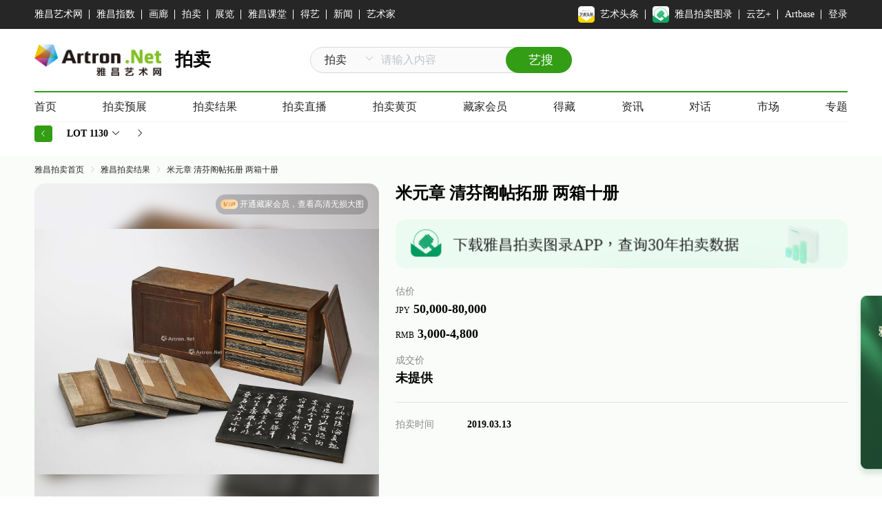

--- FILE ---
content_type: text/html; charset=utf-8
request_url: https://qrcode.artron.net/weixin/check.php
body_size: -15
content:
var wxData = {"appId":"wxa0ca5838a4750bb1","nonceStr":"MMdzCNd7iukFzEv","timestamp":1764929276,"url":"https://auction.artron.net/paimai-art5144961130","signature":"5ab3e35a1fb9a6a78279177f3be1654d53bf3871"} ;

--- FILE ---
content_type: application/javascript
request_url: https://pubunder.artron.net/pubjs/m/weixin.min.js?1764929277701
body_size: 3864
content:
/**
 * Created by kiky on 2017/4/11.
 */
!(function () {
    if (!window.wxData) {
        return false;
    }
    let suffix='';
    let tuluList=[
        'tulu.artron.net',
        'm-auction.artron.net',
    ]
    if(document.title.includes('雅昌拍卖图录APP')){
        suffix=''
    }
    for(let i in tuluList){
        if(window.location.host==tuluList[i]){
            suffix=' - 雅昌拍卖图录APP'
        }
    }
   
    var shareData = {
        title: document.title+suffix,
        imgUrl: document.querySelector('.weixinImg') && document.querySelector('.weixinImg').src,
        desc: '',
        // desc: document.getElementsByName('description')[0] ? document.getElementsByName('description')[0].content : '',
        link: '',
        success: function () { },
        cancel: function () { }
    };
    var protocal = 'https:' == document.location.protocol ? 'https://' : 'http://';
    if (window.AFedWxShareData) {
        for (var key in window.AFedWxShareData) {
            shareData[key] = window.AFedWxShareData[key];
        }
    }
    shareData.imgUrl = encodeURI(decodeURIComponent(shareData.imgUrl && shareData.imgUrl.trim() || protocal + 'pubunder.artron.net/pubimgs/m/weixin.png'));
    if (/(iPhone|iPad|iPod|iOS)/i.test(navigator.userAgent)) { //判断iPhone|iPad|iPod|iOS
        shareData.link=window.location.href
        wx.config({
            debug: false, // 开启调试模式,调用的所有api的返回值会在客户端alert出来，若要查看传入的参数，可以在pc端打开，参数信息会通过log打出，仅在pc端时才会打印。
            appId: wxData.appId, // 必填，公众号的唯一标识
            timestamp: wxData.timestamp, // 必填，生成签名的时间戳
            nonceStr: wxData.nonceStr, // 必填，生成签名的随机串
            signature: wxData.signature,// 必填，签名，见附录1
           jsApiList: ['updateAppMessageShareData', 'updateTimelineShareData', 'onMenuShareWeibo'], // 必填，需要使用的JS接口列表，所有JS接口列表见附录2
           openTagList: ["wx-open-launch-app"]
            // jsApiList: ["checkJsApi", "onMenuShareTimeline", "onMenuShareAppMessage", "onMenuShareQQ", "onMenuShareWeibo", "onMenuShareQZone"] // 必填，需要使用的JS接口列表，所有JS接口列表见附录2
           
        });
        
        wx.ready(function () {
            wx.updateAppMessageShareData(shareData);
            wx.updateTimelineShareData(shareData);
            wx.onMenuShareWeibo(shareData);
            // wx.onMenuShareAppMessage(shareData);
            // wx.onMenuShareTimeline(shareData);
            // wx.onMenuShareQQ(shareData);
            //  wx.onMenuShareWeibo(shareData);
            //  wx.onMenuShareQZone(shareData);
        });
        wx.error(function (res) { console.log(res) });

    } 
    else {

        wx.config({
            debug: false, // 开启调试模式,调用的所有api的返回值会在客户端alert出来，若要查看传入的参数，可以在pc端打开，参数信息会通过log打出，仅在pc端时才会打印。
            appId: wxData.appId, // 必填，公众号的唯一标识
            timestamp: wxData.timestamp, // 必填，生成签名的时间戳
            nonceStr: wxData.nonceStr, // 必填，生成签名的随机串
            signature: wxData.signature,// 必填，签名，见附录1
            // jsApiList: ['checkJsApi', 'updateAppMessageShareData', 'updateTimelineShareData', 'onMenuShareWeibo'] // 必填，需要使用的JS接口列表，所有JS接口列表见附录2
            jsApiList: ["checkJsApi", "onMenuShareTimeline", "onMenuShareAppMessage", "onMenuShareQQ", "onMenuShareWeibo", "onMenuShareQZone"], // 必填，需要使用的JS接口列表，所有JS接口列表见附录2
            openTagList: ["wx-open-launch-app"]

        });
        wx.ready(function () {
            // wx.updateAppMessageShareData(shareData);
            // wx.updateTimelineShareData(shareData);
            // wx.onMenuShareWeibo(shareData);
            wx.onMenuShareAppMessage(shareData);
            wx.onMenuShareTimeline(shareData);
            wx.onMenuShareQQ(shareData);
            wx.onMenuShareWeibo(shareData);
            wx.onMenuShareQZone(shareData);
        });
        wx.error(function (res) { console.log(res) });
    }

})();



--- FILE ---
content_type: application/javascript; charset=UTF-8
request_url: https://auction.artron.net/dist/js/chunk-3897b711.507f0e36.js
body_size: 278466
content:
(window["webpackJsonp"]=window["webpackJsonp"]||[]).push([["chunk-3897b711"],{"0096":function(t,e,i){var n=i("c811");"string"===typeof n&&(n=[[t.i,n,""]]),n.locals&&(t.exports=n.locals);var a=i("499e").default;a("8e468c54",n,!0,{sourceMap:!1,shadowMode:!1})},"0725":function(t,e,i){"use strict";function n(t,e){var i=window["sensorsDataAnalytic201505"];i&&(i.track("searchClick",{search_plate:t,keyword_type:"关键词",keyword:e}),console.log("搜索点击埋点执行完毕"))}function a(t,e,i,n){var a=window["sensorsDataAnalytic201505"];a&&(a.track("searchClick",{content_id:t,content_name:e,content_type:i,current_page:n}),console.log("内容点击埋点执行完毕"))}function r(t,e){var i=window["sensorsDataAnalytic201505"];i&&(i.track("searchClick",{author_id:t,author_name:e}),console.log("艺术点击埋点执行完毕"))}function o(t,e){var i=window["sensorsDataAnalytic201505"];i&&(i.track("searchClick",{news_id:t,editor_id:e}),console.log("新闻点击埋点执行完毕"))}function s(t,e){var i=window["sensorsDataAnalytic201505"];i&&i.track(t,e)}i.d(e,"e",function(){return n}),i.d(e,"b",function(){return a}),i.d(e,"a",function(){return r}),i.d(e,"c",function(){return o}),i.d(e,"d",function(){return s})},"07d3":function(t,e){t.exports="[data-uri]"},"0892":function(t,e,i){"use strict";i.r(e);var n=i("cdcd");for(var a in n)["default"].indexOf(a)<0&&function(t){i.d(e,t,function(){return n[t]})}(a)},"08ff":function(t,e,i){"use strict";i.r(e);var n=i("663e");for(var a in n)["default"].indexOf(a)<0&&function(t){i.d(e,t,function(){return n[t]})}(a)},"0a0d":function(t,e,i){t.exports=i("e829")},"0a49":function(t,e,i){var n=i("9b43"),a=i("626a"),r=i("4bf8"),o=i("9def"),s=i("cd1c");t.exports=function(t,e){var i=1==t,c=2==t,l=3==t,d=4==t,u=6==t,p=5==t||u,f=e||s;return function(e,s,h){for(var v,g,m=r(e),b=a(m),x=n(s,h,3),_=o(b.length),y=0,w=i?f(e,_):c?f(e,0):void 0;_>y;y++)if((p||y in b)&&(v=b[y],g=x(v,y,m),t))if(i)w[y]=g;else if(g)switch(t){case 3:return!0;case 5:return v;case 6:return y;case 2:w.push(v)}else if(d)return!1;return u?-1:l||d?d:w}}},"0a90":function(t,e,i){var n=i("63b6"),a=i("10ff");n(n.G+n.F*(parseFloat!=a),{parseFloat:a})},"0adb":function(t,e,i){t.exports=i.p+"img/Frame1877@2x.98958664.png"},"10ff":function(t,e,i){var n=i("e53d").parseFloat,a=i("a1ce").trim;t.exports=1/n(i("e692")+"-0")!==-1/0?function(t){var e=a(String(t),3),i=n(e);return 0===i&&"-"==e.charAt(0)?-0:i}:n},1157:function(t,e,i){var n,a;
/*!
 * jQuery JavaScript Library v3.6.0
 * https://jquery.com/
 *
 * Includes Sizzle.js
 * https://sizzlejs.com/
 *
 * Copyright OpenJS Foundation and other contributors
 * Released under the MIT license
 * https://jquery.org/license
 *
 * Date: 2021-03-02T17:08Z
 */
/*!
 * jQuery JavaScript Library v3.6.0
 * https://jquery.com/
 *
 * Includes Sizzle.js
 * https://sizzlejs.com/
 *
 * Copyright OpenJS Foundation and other contributors
 * Released under the MIT license
 * https://jquery.org/license
 *
 * Date: 2021-03-02T17:08Z
 */
(function(e,i){"use strict";"object"===typeof t.exports?t.exports=e.document?i(e,!0):function(t){if(!t.document)throw new Error("jQuery requires a window with a document");return i(t)}:i(e)})("undefined"!==typeof window?window:this,function(i,r){"use strict";var o=[],s=Object.getPrototypeOf,c=o.slice,l=o.flat?function(t){return o.flat.call(t)}:function(t){return o.concat.apply([],t)},d=o.push,u=o.indexOf,p={},f=p.toString,h=p.hasOwnProperty,v=h.toString,g=v.call(Object),m={},b=function(t){return"function"===typeof t&&"number"!==typeof t.nodeType&&"function"!==typeof t.item},x=function(t){return null!=t&&t===t.window},_=i.document,y={type:!0,src:!0,nonce:!0,noModule:!0};function w(t,e,i){i=i||_;var n,a,r=i.createElement("script");if(r.text=t,e)for(n in y)a=e[n]||e.getAttribute&&e.getAttribute(n),a&&r.setAttribute(n,a);i.head.appendChild(r).parentNode.removeChild(r)}function A(t){return null==t?t+"":"object"===typeof t||"function"===typeof t?p[f.call(t)]||"object":typeof t}var k="3.6.0",C=function(t,e){return new C.fn.init(t,e)};function L(t){var e=!!t&&"length"in t&&t.length,i=A(t);return!b(t)&&!x(t)&&("array"===i||0===e||"number"===typeof e&&e>0&&e-1 in t)}C.fn=C.prototype={jquery:k,constructor:C,length:0,toArray:function(){return c.call(this)},get:function(t){return null==t?c.call(this):t<0?this[t+this.length]:this[t]},pushStack:function(t){var e=C.merge(this.constructor(),t);return e.prevObject=this,e},each:function(t){return C.each(this,t)},map:function(t){return this.pushStack(C.map(this,function(e,i){return t.call(e,i,e)}))},slice:function(){return this.pushStack(c.apply(this,arguments))},first:function(){return this.eq(0)},last:function(){return this.eq(-1)},even:function(){return this.pushStack(C.grep(this,function(t,e){return(e+1)%2}))},odd:function(){return this.pushStack(C.grep(this,function(t,e){return e%2}))},eq:function(t){var e=this.length,i=+t+(t<0?e:0);return this.pushStack(i>=0&&i<e?[this[i]]:[])},end:function(){return this.prevObject||this.constructor()},push:d,sort:o.sort,splice:o.splice},C.extend=C.fn.extend=function(){var t,e,i,n,a,r,o=arguments[0]||{},s=1,c=arguments.length,l=!1;for("boolean"===typeof o&&(l=o,o=arguments[s]||{},s++),"object"===typeof o||b(o)||(o={}),s===c&&(o=this,s--);s<c;s++)if(null!=(t=arguments[s]))for(e in t)n=t[e],"__proto__"!==e&&o!==n&&(l&&n&&(C.isPlainObject(n)||(a=Array.isArray(n)))?(i=o[e],r=a&&!Array.isArray(i)?[]:a||C.isPlainObject(i)?i:{},a=!1,o[e]=C.extend(l,r,n)):void 0!==n&&(o[e]=n));return o},C.extend({expando:"jQuery"+(k+Math.random()).replace(/\D/g,""),isReady:!0,error:function(t){throw new Error(t)},noop:function(){},isPlainObject:function(t){var e,i;return!(!t||"[object Object]"!==f.call(t))&&(e=s(t),!e||(i=h.call(e,"constructor")&&e.constructor,"function"===typeof i&&v.call(i)===g))},isEmptyObject:function(t){var e;for(e in t)return!1;return!0},globalEval:function(t,e,i){w(t,{nonce:e&&e.nonce},i)},each:function(t,e){var i,n=0;if(L(t)){for(i=t.length;n<i;n++)if(!1===e.call(t[n],n,t[n]))break}else for(n in t)if(!1===e.call(t[n],n,t[n]))break;return t},makeArray:function(t,e){var i=e||[];return null!=t&&(L(Object(t))?C.merge(i,"string"===typeof t?[t]:t):d.call(i,t)),i},inArray:function(t,e,i){return null==e?-1:u.call(e,t,i)},merge:function(t,e){for(var i=+e.length,n=0,a=t.length;n<i;n++)t[a++]=e[n];return t.length=a,t},grep:function(t,e,i){for(var n,a=[],r=0,o=t.length,s=!i;r<o;r++)n=!e(t[r],r),n!==s&&a.push(t[r]);return a},map:function(t,e,i){var n,a,r=0,o=[];if(L(t))for(n=t.length;r<n;r++)a=e(t[r],r,i),null!=a&&o.push(a);else for(r in t)a=e(t[r],r,i),null!=a&&o.push(a);return l(o)},guid:1,support:m}),"function"===typeof Symbol&&(C.fn[Symbol.iterator]=o[Symbol.iterator]),C.each("Boolean Number String Function Array Date RegExp Object Error Symbol".split(" "),function(t,e){p["[object "+e+"]"]=e.toLowerCase()});var T=
/*!
 * Sizzle CSS Selector Engine v2.3.6
 * https://sizzlejs.com/
 *
 * Copyright JS Foundation and other contributors
 * Released under the MIT license
 * https://js.foundation/
 *
 * Date: 2021-02-16
 */
function(t){var e,i,n,a,r,o,s,c,l,d,u,p,f,h,v,g,m,b,x,_="sizzle"+1*new Date,y=t.document,w=0,A=0,k=ct(),C=ct(),L=ct(),T=ct(),B=function(t,e){return t===e&&(u=!0),0},S={}.hasOwnProperty,j=[],E=j.pop,D=j.push,P=j.push,M=j.slice,I=function(t,e){for(var i=0,n=t.length;i<n;i++)if(t[i]===e)return i;return-1},O="checked|selected|async|autofocus|autoplay|controls|defer|disabled|hidden|ismap|loop|multiple|open|readonly|required|scoped",N="[\\x20\\t\\r\\n\\f]",q="(?:\\\\[\\da-fA-F]{1,6}"+N+"?|\\\\[^\\r\\n\\f]|[\\w-]|[^\0-\\x7f])+",R="\\["+N+"*("+q+")(?:"+N+"*([*^$|!~]?=)"+N+"*(?:'((?:\\\\.|[^\\\\'])*)'|\"((?:\\\\.|[^\\\\\"])*)\"|("+q+"))|)"+N+"*\\]",H=":("+q+")(?:\\((('((?:\\\\.|[^\\\\'])*)'|\"((?:\\\\.|[^\\\\\"])*)\")|((?:\\\\.|[^\\\\()[\\]]|"+R+")*)|.*)\\)|)",U=new RegExp(N+"+","g"),z=new RegExp("^"+N+"+|((?:^|[^\\\\])(?:\\\\.)*)"+N+"+$","g"),W=new RegExp("^"+N+"*,"+N+"*"),F=new RegExp("^"+N+"*([>+~]|"+N+")"+N+"*"),Q=new RegExp(N+"|>"),J=new RegExp(H),K=new RegExp("^"+q+"$"),Y={ID:new RegExp("^#("+q+")"),CLASS:new RegExp("^\\.("+q+")"),TAG:new RegExp("^("+q+"|[*])"),ATTR:new RegExp("^"+R),PSEUDO:new RegExp("^"+H),CHILD:new RegExp("^:(only|first|last|nth|nth-last)-(child|of-type)(?:\\("+N+"*(even|odd|(([+-]|)(\\d*)n|)"+N+"*(?:([+-]|)"+N+"*(\\d+)|))"+N+"*\\)|)","i"),bool:new RegExp("^(?:"+O+")$","i"),needsContext:new RegExp("^"+N+"*[>+~]|:(even|odd|eq|gt|lt|nth|first|last)(?:\\("+N+"*((?:-\\d)?\\d*)"+N+"*\\)|)(?=[^-]|$)","i")},V=/HTML$/i,X=/^(?:input|select|textarea|button)$/i,G=/^h\d$/i,Z=/^[^{]+\{\s*\[native \w/,$=/^(?:#([\w-]+)|(\w+)|\.([\w-]+))$/,tt=/[+~]/,et=new RegExp("\\\\[\\da-fA-F]{1,6}"+N+"?|\\\\([^\\r\\n\\f])","g"),it=function(t,e){var i="0x"+t.slice(1)-65536;return e||(i<0?String.fromCharCode(i+65536):String.fromCharCode(i>>10|55296,1023&i|56320))},nt=/([\0-\x1f\x7f]|^-?\d)|^-$|[^\0-\x1f\x7f-\uFFFF\w-]/g,at=function(t,e){return e?"\0"===t?"�":t.slice(0,-1)+"\\"+t.charCodeAt(t.length-1).toString(16)+" ":"\\"+t},rt=function(){p()},ot=_t(function(t){return!0===t.disabled&&"fieldset"===t.nodeName.toLowerCase()},{dir:"parentNode",next:"legend"});try{P.apply(j=M.call(y.childNodes),y.childNodes),j[y.childNodes.length].nodeType}catch(Tt){P={apply:j.length?function(t,e){D.apply(t,M.call(e))}:function(t,e){var i=t.length,n=0;while(t[i++]=e[n++]);t.length=i-1}}}function st(t,e,n,a){var r,s,l,d,u,h,m,b=e&&e.ownerDocument,y=e?e.nodeType:9;if(n=n||[],"string"!==typeof t||!t||1!==y&&9!==y&&11!==y)return n;if(!a&&(p(e),e=e||f,v)){if(11!==y&&(u=$.exec(t)))if(r=u[1]){if(9===y){if(!(l=e.getElementById(r)))return n;if(l.id===r)return n.push(l),n}else if(b&&(l=b.getElementById(r))&&x(e,l)&&l.id===r)return n.push(l),n}else{if(u[2])return P.apply(n,e.getElementsByTagName(t)),n;if((r=u[3])&&i.getElementsByClassName&&e.getElementsByClassName)return P.apply(n,e.getElementsByClassName(r)),n}if(i.qsa&&!T[t+" "]&&(!g||!g.test(t))&&(1!==y||"object"!==e.nodeName.toLowerCase())){if(m=t,b=e,1===y&&(Q.test(t)||F.test(t))){b=tt.test(t)&&mt(e.parentNode)||e,b===e&&i.scope||((d=e.getAttribute("id"))?d=d.replace(nt,at):e.setAttribute("id",d=_)),h=o(t),s=h.length;while(s--)h[s]=(d?"#"+d:":scope")+" "+xt(h[s]);m=h.join(",")}try{return P.apply(n,b.querySelectorAll(m)),n}catch(w){T(t,!0)}finally{d===_&&e.removeAttribute("id")}}}return c(t.replace(z,"$1"),e,n,a)}function ct(){var t=[];function e(i,a){return t.push(i+" ")>n.cacheLength&&delete e[t.shift()],e[i+" "]=a}return e}function lt(t){return t[_]=!0,t}function dt(t){var e=f.createElement("fieldset");try{return!!t(e)}catch(Tt){return!1}finally{e.parentNode&&e.parentNode.removeChild(e),e=null}}function ut(t,e){var i=t.split("|"),a=i.length;while(a--)n.attrHandle[i[a]]=e}function pt(t,e){var i=e&&t,n=i&&1===t.nodeType&&1===e.nodeType&&t.sourceIndex-e.sourceIndex;if(n)return n;if(i)while(i=i.nextSibling)if(i===e)return-1;return t?1:-1}function ft(t){return function(e){var i=e.nodeName.toLowerCase();return"input"===i&&e.type===t}}function ht(t){return function(e){var i=e.nodeName.toLowerCase();return("input"===i||"button"===i)&&e.type===t}}function vt(t){return function(e){return"form"in e?e.parentNode&&!1===e.disabled?"label"in e?"label"in e.parentNode?e.parentNode.disabled===t:e.disabled===t:e.isDisabled===t||e.isDisabled!==!t&&ot(e)===t:e.disabled===t:"label"in e&&e.disabled===t}}function gt(t){return lt(function(e){return e=+e,lt(function(i,n){var a,r=t([],i.length,e),o=r.length;while(o--)i[a=r[o]]&&(i[a]=!(n[a]=i[a]))})})}function mt(t){return t&&"undefined"!==typeof t.getElementsByTagName&&t}for(e in i=st.support={},r=st.isXML=function(t){var e=t&&t.namespaceURI,i=t&&(t.ownerDocument||t).documentElement;return!V.test(e||i&&i.nodeName||"HTML")},p=st.setDocument=function(t){var e,a,o=t?t.ownerDocument||t:y;return o!=f&&9===o.nodeType&&o.documentElement?(f=o,h=f.documentElement,v=!r(f),y!=f&&(a=f.defaultView)&&a.top!==a&&(a.addEventListener?a.addEventListener("unload",rt,!1):a.attachEvent&&a.attachEvent("onunload",rt)),i.scope=dt(function(t){return h.appendChild(t).appendChild(f.createElement("div")),"undefined"!==typeof t.querySelectorAll&&!t.querySelectorAll(":scope fieldset div").length}),i.attributes=dt(function(t){return t.className="i",!t.getAttribute("className")}),i.getElementsByTagName=dt(function(t){return t.appendChild(f.createComment("")),!t.getElementsByTagName("*").length}),i.getElementsByClassName=Z.test(f.getElementsByClassName),i.getById=dt(function(t){return h.appendChild(t).id=_,!f.getElementsByName||!f.getElementsByName(_).length}),i.getById?(n.filter["ID"]=function(t){var e=t.replace(et,it);return function(t){return t.getAttribute("id")===e}},n.find["ID"]=function(t,e){if("undefined"!==typeof e.getElementById&&v){var i=e.getElementById(t);return i?[i]:[]}}):(n.filter["ID"]=function(t){var e=t.replace(et,it);return function(t){var i="undefined"!==typeof t.getAttributeNode&&t.getAttributeNode("id");return i&&i.value===e}},n.find["ID"]=function(t,e){if("undefined"!==typeof e.getElementById&&v){var i,n,a,r=e.getElementById(t);if(r){if(i=r.getAttributeNode("id"),i&&i.value===t)return[r];a=e.getElementsByName(t),n=0;while(r=a[n++])if(i=r.getAttributeNode("id"),i&&i.value===t)return[r]}return[]}}),n.find["TAG"]=i.getElementsByTagName?function(t,e){return"undefined"!==typeof e.getElementsByTagName?e.getElementsByTagName(t):i.qsa?e.querySelectorAll(t):void 0}:function(t,e){var i,n=[],a=0,r=e.getElementsByTagName(t);if("*"===t){while(i=r[a++])1===i.nodeType&&n.push(i);return n}return r},n.find["CLASS"]=i.getElementsByClassName&&function(t,e){if("undefined"!==typeof e.getElementsByClassName&&v)return e.getElementsByClassName(t)},m=[],g=[],(i.qsa=Z.test(f.querySelectorAll))&&(dt(function(t){var e;h.appendChild(t).innerHTML="<a id='"+_+"'></a><select id='"+_+"-\r\\' msallowcapture=''><option selected=''></option></select>",t.querySelectorAll("[msallowcapture^='']").length&&g.push("[*^$]="+N+"*(?:''|\"\")"),t.querySelectorAll("[selected]").length||g.push("\\["+N+"*(?:value|"+O+")"),t.querySelectorAll("[id~="+_+"-]").length||g.push("~="),e=f.createElement("input"),e.setAttribute("name",""),t.appendChild(e),t.querySelectorAll("[name='']").length||g.push("\\["+N+"*name"+N+"*="+N+"*(?:''|\"\")"),t.querySelectorAll(":checked").length||g.push(":checked"),t.querySelectorAll("a#"+_+"+*").length||g.push(".#.+[+~]"),t.querySelectorAll("\\\f"),g.push("[\\r\\n\\f]")}),dt(function(t){t.innerHTML="<a href='' disabled='disabled'></a><select disabled='disabled'><option/></select>";var e=f.createElement("input");e.setAttribute("type","hidden"),t.appendChild(e).setAttribute("name","D"),t.querySelectorAll("[name=d]").length&&g.push("name"+N+"*[*^$|!~]?="),2!==t.querySelectorAll(":enabled").length&&g.push(":enabled",":disabled"),h.appendChild(t).disabled=!0,2!==t.querySelectorAll(":disabled").length&&g.push(":enabled",":disabled"),t.querySelectorAll("*,:x"),g.push(",.*:")})),(i.matchesSelector=Z.test(b=h.matches||h.webkitMatchesSelector||h.mozMatchesSelector||h.oMatchesSelector||h.msMatchesSelector))&&dt(function(t){i.disconnectedMatch=b.call(t,"*"),b.call(t,"[s!='']:x"),m.push("!=",H)}),g=g.length&&new RegExp(g.join("|")),m=m.length&&new RegExp(m.join("|")),e=Z.test(h.compareDocumentPosition),x=e||Z.test(h.contains)?function(t,e){var i=9===t.nodeType?t.documentElement:t,n=e&&e.parentNode;return t===n||!(!n||1!==n.nodeType||!(i.contains?i.contains(n):t.compareDocumentPosition&&16&t.compareDocumentPosition(n)))}:function(t,e){if(e)while(e=e.parentNode)if(e===t)return!0;return!1},B=e?function(t,e){if(t===e)return u=!0,0;var n=!t.compareDocumentPosition-!e.compareDocumentPosition;return n||(n=(t.ownerDocument||t)==(e.ownerDocument||e)?t.compareDocumentPosition(e):1,1&n||!i.sortDetached&&e.compareDocumentPosition(t)===n?t==f||t.ownerDocument==y&&x(y,t)?-1:e==f||e.ownerDocument==y&&x(y,e)?1:d?I(d,t)-I(d,e):0:4&n?-1:1)}:function(t,e){if(t===e)return u=!0,0;var i,n=0,a=t.parentNode,r=e.parentNode,o=[t],s=[e];if(!a||!r)return t==f?-1:e==f?1:a?-1:r?1:d?I(d,t)-I(d,e):0;if(a===r)return pt(t,e);i=t;while(i=i.parentNode)o.unshift(i);i=e;while(i=i.parentNode)s.unshift(i);while(o[n]===s[n])n++;return n?pt(o[n],s[n]):o[n]==y?-1:s[n]==y?1:0},f):f},st.matches=function(t,e){return st(t,null,null,e)},st.matchesSelector=function(t,e){if(p(t),i.matchesSelector&&v&&!T[e+" "]&&(!m||!m.test(e))&&(!g||!g.test(e)))try{var n=b.call(t,e);if(n||i.disconnectedMatch||t.document&&11!==t.document.nodeType)return n}catch(Tt){T(e,!0)}return st(e,f,null,[t]).length>0},st.contains=function(t,e){return(t.ownerDocument||t)!=f&&p(t),x(t,e)},st.attr=function(t,e){(t.ownerDocument||t)!=f&&p(t);var a=n.attrHandle[e.toLowerCase()],r=a&&S.call(n.attrHandle,e.toLowerCase())?a(t,e,!v):void 0;return void 0!==r?r:i.attributes||!v?t.getAttribute(e):(r=t.getAttributeNode(e))&&r.specified?r.value:null},st.escape=function(t){return(t+"").replace(nt,at)},st.error=function(t){throw new Error("Syntax error, unrecognized expression: "+t)},st.uniqueSort=function(t){var e,n=[],a=0,r=0;if(u=!i.detectDuplicates,d=!i.sortStable&&t.slice(0),t.sort(B),u){while(e=t[r++])e===t[r]&&(a=n.push(r));while(a--)t.splice(n[a],1)}return d=null,t},a=st.getText=function(t){var e,i="",n=0,r=t.nodeType;if(r){if(1===r||9===r||11===r){if("string"===typeof t.textContent)return t.textContent;for(t=t.firstChild;t;t=t.nextSibling)i+=a(t)}else if(3===r||4===r)return t.nodeValue}else while(e=t[n++])i+=a(e);return i},n=st.selectors={cacheLength:50,createPseudo:lt,match:Y,attrHandle:{},find:{},relative:{">":{dir:"parentNode",first:!0}," ":{dir:"parentNode"},"+":{dir:"previousSibling",first:!0},"~":{dir:"previousSibling"}},preFilter:{ATTR:function(t){return t[1]=t[1].replace(et,it),t[3]=(t[3]||t[4]||t[5]||"").replace(et,it),"~="===t[2]&&(t[3]=" "+t[3]+" "),t.slice(0,4)},CHILD:function(t){return t[1]=t[1].toLowerCase(),"nth"===t[1].slice(0,3)?(t[3]||st.error(t[0]),t[4]=+(t[4]?t[5]+(t[6]||1):2*("even"===t[3]||"odd"===t[3])),t[5]=+(t[7]+t[8]||"odd"===t[3])):t[3]&&st.error(t[0]),t},PSEUDO:function(t){var e,i=!t[6]&&t[2];return Y["CHILD"].test(t[0])?null:(t[3]?t[2]=t[4]||t[5]||"":i&&J.test(i)&&(e=o(i,!0))&&(e=i.indexOf(")",i.length-e)-i.length)&&(t[0]=t[0].slice(0,e),t[2]=i.slice(0,e)),t.slice(0,3))}},filter:{TAG:function(t){var e=t.replace(et,it).toLowerCase();return"*"===t?function(){return!0}:function(t){return t.nodeName&&t.nodeName.toLowerCase()===e}},CLASS:function(t){var e=k[t+" "];return e||(e=new RegExp("(^|"+N+")"+t+"("+N+"|$)"))&&k(t,function(t){return e.test("string"===typeof t.className&&t.className||"undefined"!==typeof t.getAttribute&&t.getAttribute("class")||"")})},ATTR:function(t,e,i){return function(n){var a=st.attr(n,t);return null==a?"!="===e:!e||(a+="","="===e?a===i:"!="===e?a!==i:"^="===e?i&&0===a.indexOf(i):"*="===e?i&&a.indexOf(i)>-1:"$="===e?i&&a.slice(-i.length)===i:"~="===e?(" "+a.replace(U," ")+" ").indexOf(i)>-1:"|="===e&&(a===i||a.slice(0,i.length+1)===i+"-"))}},CHILD:function(t,e,i,n,a){var r="nth"!==t.slice(0,3),o="last"!==t.slice(-4),s="of-type"===e;return 1===n&&0===a?function(t){return!!t.parentNode}:function(e,i,c){var l,d,u,p,f,h,v=r!==o?"nextSibling":"previousSibling",g=e.parentNode,m=s&&e.nodeName.toLowerCase(),b=!c&&!s,x=!1;if(g){if(r){while(v){p=e;while(p=p[v])if(s?p.nodeName.toLowerCase()===m:1===p.nodeType)return!1;h=v="only"===t&&!h&&"nextSibling"}return!0}if(h=[o?g.firstChild:g.lastChild],o&&b){p=g,u=p[_]||(p[_]={}),d=u[p.uniqueID]||(u[p.uniqueID]={}),l=d[t]||[],f=l[0]===w&&l[1],x=f&&l[2],p=f&&g.childNodes[f];while(p=++f&&p&&p[v]||(x=f=0)||h.pop())if(1===p.nodeType&&++x&&p===e){d[t]=[w,f,x];break}}else if(b&&(p=e,u=p[_]||(p[_]={}),d=u[p.uniqueID]||(u[p.uniqueID]={}),l=d[t]||[],f=l[0]===w&&l[1],x=f),!1===x)while(p=++f&&p&&p[v]||(x=f=0)||h.pop())if((s?p.nodeName.toLowerCase()===m:1===p.nodeType)&&++x&&(b&&(u=p[_]||(p[_]={}),d=u[p.uniqueID]||(u[p.uniqueID]={}),d[t]=[w,x]),p===e))break;return x-=a,x===n||x%n===0&&x/n>=0}}},PSEUDO:function(t,e){var i,a=n.pseudos[t]||n.setFilters[t.toLowerCase()]||st.error("unsupported pseudo: "+t);return a[_]?a(e):a.length>1?(i=[t,t,"",e],n.setFilters.hasOwnProperty(t.toLowerCase())?lt(function(t,i){var n,r=a(t,e),o=r.length;while(o--)n=I(t,r[o]),t[n]=!(i[n]=r[o])}):function(t){return a(t,0,i)}):a}},pseudos:{not:lt(function(t){var e=[],i=[],n=s(t.replace(z,"$1"));return n[_]?lt(function(t,e,i,a){var r,o=n(t,null,a,[]),s=t.length;while(s--)(r=o[s])&&(t[s]=!(e[s]=r))}):function(t,a,r){return e[0]=t,n(e,null,r,i),e[0]=null,!i.pop()}}),has:lt(function(t){return function(e){return st(t,e).length>0}}),contains:lt(function(t){return t=t.replace(et,it),function(e){return(e.textContent||a(e)).indexOf(t)>-1}}),lang:lt(function(t){return K.test(t||"")||st.error("unsupported lang: "+t),t=t.replace(et,it).toLowerCase(),function(e){var i;do{if(i=v?e.lang:e.getAttribute("xml:lang")||e.getAttribute("lang"))return i=i.toLowerCase(),i===t||0===i.indexOf(t+"-")}while((e=e.parentNode)&&1===e.nodeType);return!1}}),target:function(e){var i=t.location&&t.location.hash;return i&&i.slice(1)===e.id},root:function(t){return t===h},focus:function(t){return t===f.activeElement&&(!f.hasFocus||f.hasFocus())&&!!(t.type||t.href||~t.tabIndex)},enabled:vt(!1),disabled:vt(!0),checked:function(t){var e=t.nodeName.toLowerCase();return"input"===e&&!!t.checked||"option"===e&&!!t.selected},selected:function(t){return t.parentNode&&t.parentNode.selectedIndex,!0===t.selected},empty:function(t){for(t=t.firstChild;t;t=t.nextSibling)if(t.nodeType<6)return!1;return!0},parent:function(t){return!n.pseudos["empty"](t)},header:function(t){return G.test(t.nodeName)},input:function(t){return X.test(t.nodeName)},button:function(t){var e=t.nodeName.toLowerCase();return"input"===e&&"button"===t.type||"button"===e},text:function(t){var e;return"input"===t.nodeName.toLowerCase()&&"text"===t.type&&(null==(e=t.getAttribute("type"))||"text"===e.toLowerCase())},first:gt(function(){return[0]}),last:gt(function(t,e){return[e-1]}),eq:gt(function(t,e,i){return[i<0?i+e:i]}),even:gt(function(t,e){for(var i=0;i<e;i+=2)t.push(i);return t}),odd:gt(function(t,e){for(var i=1;i<e;i+=2)t.push(i);return t}),lt:gt(function(t,e,i){for(var n=i<0?i+e:i>e?e:i;--n>=0;)t.push(n);return t}),gt:gt(function(t,e,i){for(var n=i<0?i+e:i;++n<e;)t.push(n);return t})}},n.pseudos["nth"]=n.pseudos["eq"],{radio:!0,checkbox:!0,file:!0,password:!0,image:!0})n.pseudos[e]=ft(e);for(e in{submit:!0,reset:!0})n.pseudos[e]=ht(e);function bt(){}function xt(t){for(var e=0,i=t.length,n="";e<i;e++)n+=t[e].value;return n}function _t(t,e,i){var n=e.dir,a=e.next,r=a||n,o=i&&"parentNode"===r,s=A++;return e.first?function(e,i,a){while(e=e[n])if(1===e.nodeType||o)return t(e,i,a);return!1}:function(e,i,c){var l,d,u,p=[w,s];if(c){while(e=e[n])if((1===e.nodeType||o)&&t(e,i,c))return!0}else while(e=e[n])if(1===e.nodeType||o)if(u=e[_]||(e[_]={}),d=u[e.uniqueID]||(u[e.uniqueID]={}),a&&a===e.nodeName.toLowerCase())e=e[n]||e;else{if((l=d[r])&&l[0]===w&&l[1]===s)return p[2]=l[2];if(d[r]=p,p[2]=t(e,i,c))return!0}return!1}}function yt(t){return t.length>1?function(e,i,n){var a=t.length;while(a--)if(!t[a](e,i,n))return!1;return!0}:t[0]}function wt(t,e,i){for(var n=0,a=e.length;n<a;n++)st(t,e[n],i);return i}function At(t,e,i,n,a){for(var r,o=[],s=0,c=t.length,l=null!=e;s<c;s++)(r=t[s])&&(i&&!i(r,n,a)||(o.push(r),l&&e.push(s)));return o}function kt(t,e,i,n,a,r){return n&&!n[_]&&(n=kt(n)),a&&!a[_]&&(a=kt(a,r)),lt(function(r,o,s,c){var l,d,u,p=[],f=[],h=o.length,v=r||wt(e||"*",s.nodeType?[s]:s,[]),g=!t||!r&&e?v:At(v,p,t,s,c),m=i?a||(r?t:h||n)?[]:o:g;if(i&&i(g,m,s,c),n){l=At(m,f),n(l,[],s,c),d=l.length;while(d--)(u=l[d])&&(m[f[d]]=!(g[f[d]]=u))}if(r){if(a||t){if(a){l=[],d=m.length;while(d--)(u=m[d])&&l.push(g[d]=u);a(null,m=[],l,c)}d=m.length;while(d--)(u=m[d])&&(l=a?I(r,u):p[d])>-1&&(r[l]=!(o[l]=u))}}else m=At(m===o?m.splice(h,m.length):m),a?a(null,o,m,c):P.apply(o,m)})}function Ct(t){for(var e,i,a,r=t.length,o=n.relative[t[0].type],s=o||n.relative[" "],c=o?1:0,d=_t(function(t){return t===e},s,!0),u=_t(function(t){return I(e,t)>-1},s,!0),p=[function(t,i,n){var a=!o&&(n||i!==l)||((e=i).nodeType?d(t,i,n):u(t,i,n));return e=null,a}];c<r;c++)if(i=n.relative[t[c].type])p=[_t(yt(p),i)];else{if(i=n.filter[t[c].type].apply(null,t[c].matches),i[_]){for(a=++c;a<r;a++)if(n.relative[t[a].type])break;return kt(c>1&&yt(p),c>1&&xt(t.slice(0,c-1).concat({value:" "===t[c-2].type?"*":""})).replace(z,"$1"),i,c<a&&Ct(t.slice(c,a)),a<r&&Ct(t=t.slice(a)),a<r&&xt(t))}p.push(i)}return yt(p)}function Lt(t,e){var i=e.length>0,a=t.length>0,r=function(r,o,s,c,d){var u,h,g,m=0,b="0",x=r&&[],_=[],y=l,A=r||a&&n.find["TAG"]("*",d),k=w+=null==y?1:Math.random()||.1,C=A.length;for(d&&(l=o==f||o||d);b!==C&&null!=(u=A[b]);b++){if(a&&u){h=0,o||u.ownerDocument==f||(p(u),s=!v);while(g=t[h++])if(g(u,o||f,s)){c.push(u);break}d&&(w=k)}i&&((u=!g&&u)&&m--,r&&x.push(u))}if(m+=b,i&&b!==m){h=0;while(g=e[h++])g(x,_,o,s);if(r){if(m>0)while(b--)x[b]||_[b]||(_[b]=E.call(c));_=At(_)}P.apply(c,_),d&&!r&&_.length>0&&m+e.length>1&&st.uniqueSort(c)}return d&&(w=k,l=y),x};return i?lt(r):r}return bt.prototype=n.filters=n.pseudos,n.setFilters=new bt,o=st.tokenize=function(t,e){var i,a,r,o,s,c,l,d=C[t+" "];if(d)return e?0:d.slice(0);s=t,c=[],l=n.preFilter;while(s){for(o in i&&!(a=W.exec(s))||(a&&(s=s.slice(a[0].length)||s),c.push(r=[])),i=!1,(a=F.exec(s))&&(i=a.shift(),r.push({value:i,type:a[0].replace(z," ")}),s=s.slice(i.length)),n.filter)!(a=Y[o].exec(s))||l[o]&&!(a=l[o](a))||(i=a.shift(),r.push({value:i,type:o,matches:a}),s=s.slice(i.length));if(!i)break}return e?s.length:s?st.error(t):C(t,c).slice(0)},s=st.compile=function(t,e){var i,n=[],a=[],r=L[t+" "];if(!r){e||(e=o(t)),i=e.length;while(i--)r=Ct(e[i]),r[_]?n.push(r):a.push(r);r=L(t,Lt(a,n)),r.selector=t}return r},c=st.select=function(t,e,i,a){var r,c,l,d,u,p="function"===typeof t&&t,f=!a&&o(t=p.selector||t);if(i=i||[],1===f.length){if(c=f[0]=f[0].slice(0),c.length>2&&"ID"===(l=c[0]).type&&9===e.nodeType&&v&&n.relative[c[1].type]){if(e=(n.find["ID"](l.matches[0].replace(et,it),e)||[])[0],!e)return i;p&&(e=e.parentNode),t=t.slice(c.shift().value.length)}r=Y["needsContext"].test(t)?0:c.length;while(r--){if(l=c[r],n.relative[d=l.type])break;if((u=n.find[d])&&(a=u(l.matches[0].replace(et,it),tt.test(c[0].type)&&mt(e.parentNode)||e))){if(c.splice(r,1),t=a.length&&xt(c),!t)return P.apply(i,a),i;break}}}return(p||s(t,f))(a,e,!v,i,!e||tt.test(t)&&mt(e.parentNode)||e),i},i.sortStable=_.split("").sort(B).join("")===_,i.detectDuplicates=!!u,p(),i.sortDetached=dt(function(t){return 1&t.compareDocumentPosition(f.createElement("fieldset"))}),dt(function(t){return t.innerHTML="<a href='#'></a>","#"===t.firstChild.getAttribute("href")})||ut("type|href|height|width",function(t,e,i){if(!i)return t.getAttribute(e,"type"===e.toLowerCase()?1:2)}),i.attributes&&dt(function(t){return t.innerHTML="<input/>",t.firstChild.setAttribute("value",""),""===t.firstChild.getAttribute("value")})||ut("value",function(t,e,i){if(!i&&"input"===t.nodeName.toLowerCase())return t.defaultValue}),dt(function(t){return null==t.getAttribute("disabled")})||ut(O,function(t,e,i){var n;if(!i)return!0===t[e]?e.toLowerCase():(n=t.getAttributeNode(e))&&n.specified?n.value:null}),st}(i);C.find=T,C.expr=T.selectors,C.expr[":"]=C.expr.pseudos,C.uniqueSort=C.unique=T.uniqueSort,C.text=T.getText,C.isXMLDoc=T.isXML,C.contains=T.contains,C.escapeSelector=T.escape;var B=function(t,e,i){var n=[],a=void 0!==i;while((t=t[e])&&9!==t.nodeType)if(1===t.nodeType){if(a&&C(t).is(i))break;n.push(t)}return n},S=function(t,e){for(var i=[];t;t=t.nextSibling)1===t.nodeType&&t!==e&&i.push(t);return i},j=C.expr.match.needsContext;function E(t,e){return t.nodeName&&t.nodeName.toLowerCase()===e.toLowerCase()}var D=/^<([a-z][^\/\0>:\x20\t\r\n\f]*)[\x20\t\r\n\f]*\/?>(?:<\/\1>|)$/i;function P(t,e,i){return b(e)?C.grep(t,function(t,n){return!!e.call(t,n,t)!==i}):e.nodeType?C.grep(t,function(t){return t===e!==i}):"string"!==typeof e?C.grep(t,function(t){return u.call(e,t)>-1!==i}):C.filter(e,t,i)}C.filter=function(t,e,i){var n=e[0];return i&&(t=":not("+t+")"),1===e.length&&1===n.nodeType?C.find.matchesSelector(n,t)?[n]:[]:C.find.matches(t,C.grep(e,function(t){return 1===t.nodeType}))},C.fn.extend({find:function(t){var e,i,n=this.length,a=this;if("string"!==typeof t)return this.pushStack(C(t).filter(function(){for(e=0;e<n;e++)if(C.contains(a[e],this))return!0}));for(i=this.pushStack([]),e=0;e<n;e++)C.find(t,a[e],i);return n>1?C.uniqueSort(i):i},filter:function(t){return this.pushStack(P(this,t||[],!1))},not:function(t){return this.pushStack(P(this,t||[],!0))},is:function(t){return!!P(this,"string"===typeof t&&j.test(t)?C(t):t||[],!1).length}});var M,I=/^(?:\s*(<[\w\W]+>)[^>]*|#([\w-]+))$/,O=C.fn.init=function(t,e,i){var n,a;if(!t)return this;if(i=i||M,"string"===typeof t){if(n="<"===t[0]&&">"===t[t.length-1]&&t.length>=3?[null,t,null]:I.exec(t),!n||!n[1]&&e)return!e||e.jquery?(e||i).find(t):this.constructor(e).find(t);if(n[1]){if(e=e instanceof C?e[0]:e,C.merge(this,C.parseHTML(n[1],e&&e.nodeType?e.ownerDocument||e:_,!0)),D.test(n[1])&&C.isPlainObject(e))for(n in e)b(this[n])?this[n](e[n]):this.attr(n,e[n]);return this}return a=_.getElementById(n[2]),a&&(this[0]=a,this.length=1),this}return t.nodeType?(this[0]=t,this.length=1,this):b(t)?void 0!==i.ready?i.ready(t):t(C):C.makeArray(t,this)};O.prototype=C.fn,M=C(_);var N=/^(?:parents|prev(?:Until|All))/,q={children:!0,contents:!0,next:!0,prev:!0};function R(t,e){while((t=t[e])&&1!==t.nodeType);return t}C.fn.extend({has:function(t){var e=C(t,this),i=e.length;return this.filter(function(){for(var t=0;t<i;t++)if(C.contains(this,e[t]))return!0})},closest:function(t,e){var i,n=0,a=this.length,r=[],o="string"!==typeof t&&C(t);if(!j.test(t))for(;n<a;n++)for(i=this[n];i&&i!==e;i=i.parentNode)if(i.nodeType<11&&(o?o.index(i)>-1:1===i.nodeType&&C.find.matchesSelector(i,t))){r.push(i);break}return this.pushStack(r.length>1?C.uniqueSort(r):r)},index:function(t){return t?"string"===typeof t?u.call(C(t),this[0]):u.call(this,t.jquery?t[0]:t):this[0]&&this[0].parentNode?this.first().prevAll().length:-1},add:function(t,e){return this.pushStack(C.uniqueSort(C.merge(this.get(),C(t,e))))},addBack:function(t){return this.add(null==t?this.prevObject:this.prevObject.filter(t))}}),C.each({parent:function(t){var e=t.parentNode;return e&&11!==e.nodeType?e:null},parents:function(t){return B(t,"parentNode")},parentsUntil:function(t,e,i){return B(t,"parentNode",i)},next:function(t){return R(t,"nextSibling")},prev:function(t){return R(t,"previousSibling")},nextAll:function(t){return B(t,"nextSibling")},prevAll:function(t){return B(t,"previousSibling")},nextUntil:function(t,e,i){return B(t,"nextSibling",i)},prevUntil:function(t,e,i){return B(t,"previousSibling",i)},siblings:function(t){return S((t.parentNode||{}).firstChild,t)},children:function(t){return S(t.firstChild)},contents:function(t){return null!=t.contentDocument&&s(t.contentDocument)?t.contentDocument:(E(t,"template")&&(t=t.content||t),C.merge([],t.childNodes))}},function(t,e){C.fn[t]=function(i,n){var a=C.map(this,e,i);return"Until"!==t.slice(-5)&&(n=i),n&&"string"===typeof n&&(a=C.filter(n,a)),this.length>1&&(q[t]||C.uniqueSort(a),N.test(t)&&a.reverse()),this.pushStack(a)}});var H=/[^\x20\t\r\n\f]+/g;function U(t){var e={};return C.each(t.match(H)||[],function(t,i){e[i]=!0}),e}function z(t){return t}function W(t){throw t}function F(t,e,i,n){var a;try{t&&b(a=t.promise)?a.call(t).done(e).fail(i):t&&b(a=t.then)?a.call(t,e,i):e.apply(void 0,[t].slice(n))}catch(t){i.apply(void 0,[t])}}C.Callbacks=function(t){t="string"===typeof t?U(t):C.extend({},t);var e,i,n,a,r=[],o=[],s=-1,c=function(){for(a=a||t.once,n=e=!0;o.length;s=-1){i=o.shift();while(++s<r.length)!1===r[s].apply(i[0],i[1])&&t.stopOnFalse&&(s=r.length,i=!1)}t.memory||(i=!1),e=!1,a&&(r=i?[]:"")},l={add:function(){return r&&(i&&!e&&(s=r.length-1,o.push(i)),function e(i){C.each(i,function(i,n){b(n)?t.unique&&l.has(n)||r.push(n):n&&n.length&&"string"!==A(n)&&e(n)})}(arguments),i&&!e&&c()),this},remove:function(){return C.each(arguments,function(t,e){var i;while((i=C.inArray(e,r,i))>-1)r.splice(i,1),i<=s&&s--}),this},has:function(t){return t?C.inArray(t,r)>-1:r.length>0},empty:function(){return r&&(r=[]),this},disable:function(){return a=o=[],r=i="",this},disabled:function(){return!r},lock:function(){return a=o=[],i||e||(r=i=""),this},locked:function(){return!!a},fireWith:function(t,i){return a||(i=i||[],i=[t,i.slice?i.slice():i],o.push(i),e||c()),this},fire:function(){return l.fireWith(this,arguments),this},fired:function(){return!!n}};return l},C.extend({Deferred:function(t){var e=[["notify","progress",C.Callbacks("memory"),C.Callbacks("memory"),2],["resolve","done",C.Callbacks("once memory"),C.Callbacks("once memory"),0,"resolved"],["reject","fail",C.Callbacks("once memory"),C.Callbacks("once memory"),1,"rejected"]],n="pending",a={state:function(){return n},always:function(){return r.done(arguments).fail(arguments),this},catch:function(t){return a.then(null,t)},pipe:function(){var t=arguments;return C.Deferred(function(i){C.each(e,function(e,n){var a=b(t[n[4]])&&t[n[4]];r[n[1]](function(){var t=a&&a.apply(this,arguments);t&&b(t.promise)?t.promise().progress(i.notify).done(i.resolve).fail(i.reject):i[n[0]+"With"](this,a?[t]:arguments)})}),t=null}).promise()},then:function(t,n,a){var r=0;function o(t,e,n,a){return function(){var s=this,c=arguments,l=function(){var i,l;if(!(t<r)){if(i=n.apply(s,c),i===e.promise())throw new TypeError("Thenable self-resolution");l=i&&("object"===typeof i||"function"===typeof i)&&i.then,b(l)?a?l.call(i,o(r,e,z,a),o(r,e,W,a)):(r++,l.call(i,o(r,e,z,a),o(r,e,W,a),o(r,e,z,e.notifyWith))):(n!==z&&(s=void 0,c=[i]),(a||e.resolveWith)(s,c))}},d=a?l:function(){try{l()}catch(i){C.Deferred.exceptionHook&&C.Deferred.exceptionHook(i,d.stackTrace),t+1>=r&&(n!==W&&(s=void 0,c=[i]),e.rejectWith(s,c))}};t?d():(C.Deferred.getStackHook&&(d.stackTrace=C.Deferred.getStackHook()),i.setTimeout(d))}}return C.Deferred(function(i){e[0][3].add(o(0,i,b(a)?a:z,i.notifyWith)),e[1][3].add(o(0,i,b(t)?t:z)),e[2][3].add(o(0,i,b(n)?n:W))}).promise()},promise:function(t){return null!=t?C.extend(t,a):a}},r={};return C.each(e,function(t,i){var o=i[2],s=i[5];a[i[1]]=o.add,s&&o.add(function(){n=s},e[3-t][2].disable,e[3-t][3].disable,e[0][2].lock,e[0][3].lock),o.add(i[3].fire),r[i[0]]=function(){return r[i[0]+"With"](this===r?void 0:this,arguments),this},r[i[0]+"With"]=o.fireWith}),a.promise(r),t&&t.call(r,r),r},when:function(t){var e=arguments.length,i=e,n=Array(i),a=c.call(arguments),r=C.Deferred(),o=function(t){return function(i){n[t]=this,a[t]=arguments.length>1?c.call(arguments):i,--e||r.resolveWith(n,a)}};if(e<=1&&(F(t,r.done(o(i)).resolve,r.reject,!e),"pending"===r.state()||b(a[i]&&a[i].then)))return r.then();while(i--)F(a[i],o(i),r.reject);return r.promise()}});var Q=/^(Eval|Internal|Range|Reference|Syntax|Type|URI)Error$/;C.Deferred.exceptionHook=function(t,e){i.console&&i.console.warn&&t&&Q.test(t.name)&&i.console.warn("jQuery.Deferred exception: "+t.message,t.stack,e)},C.readyException=function(t){i.setTimeout(function(){throw t})};var J=C.Deferred();function K(){_.removeEventListener("DOMContentLoaded",K),i.removeEventListener("load",K),C.ready()}C.fn.ready=function(t){return J.then(t).catch(function(t){C.readyException(t)}),this},C.extend({isReady:!1,readyWait:1,ready:function(t){(!0===t?--C.readyWait:C.isReady)||(C.isReady=!0,!0!==t&&--C.readyWait>0||J.resolveWith(_,[C]))}}),C.ready.then=J.then,"complete"===_.readyState||"loading"!==_.readyState&&!_.documentElement.doScroll?i.setTimeout(C.ready):(_.addEventListener("DOMContentLoaded",K),i.addEventListener("load",K));var Y=function(t,e,i,n,a,r,o){var s=0,c=t.length,l=null==i;if("object"===A(i))for(s in a=!0,i)Y(t,e,s,i[s],!0,r,o);else if(void 0!==n&&(a=!0,b(n)||(o=!0),l&&(o?(e.call(t,n),e=null):(l=e,e=function(t,e,i){return l.call(C(t),i)})),e))for(;s<c;s++)e(t[s],i,o?n:n.call(t[s],s,e(t[s],i)));return a?t:l?e.call(t):c?e(t[0],i):r},V=/^-ms-/,X=/-([a-z])/g;function G(t,e){return e.toUpperCase()}function Z(t){return t.replace(V,"ms-").replace(X,G)}var $=function(t){return 1===t.nodeType||9===t.nodeType||!+t.nodeType};function tt(){this.expando=C.expando+tt.uid++}tt.uid=1,tt.prototype={cache:function(t){var e=t[this.expando];return e||(e={},$(t)&&(t.nodeType?t[this.expando]=e:Object.defineProperty(t,this.expando,{value:e,configurable:!0}))),e},set:function(t,e,i){var n,a=this.cache(t);if("string"===typeof e)a[Z(e)]=i;else for(n in e)a[Z(n)]=e[n];return a},get:function(t,e){return void 0===e?this.cache(t):t[this.expando]&&t[this.expando][Z(e)]},access:function(t,e,i){return void 0===e||e&&"string"===typeof e&&void 0===i?this.get(t,e):(this.set(t,e,i),void 0!==i?i:e)},remove:function(t,e){var i,n=t[this.expando];if(void 0!==n){if(void 0!==e){Array.isArray(e)?e=e.map(Z):(e=Z(e),e=e in n?[e]:e.match(H)||[]),i=e.length;while(i--)delete n[e[i]]}(void 0===e||C.isEmptyObject(n))&&(t.nodeType?t[this.expando]=void 0:delete t[this.expando])}},hasData:function(t){var e=t[this.expando];return void 0!==e&&!C.isEmptyObject(e)}};var et=new tt,it=new tt,nt=/^(?:\{[\w\W]*\}|\[[\w\W]*\])$/,at=/[A-Z]/g;function rt(t){return"true"===t||"false"!==t&&("null"===t?null:t===+t+""?+t:nt.test(t)?JSON.parse(t):t)}function ot(t,e,i){var n;if(void 0===i&&1===t.nodeType)if(n="data-"+e.replace(at,"-$&").toLowerCase(),i=t.getAttribute(n),"string"===typeof i){try{i=rt(i)}catch(a){}it.set(t,e,i)}else i=void 0;return i}C.extend({hasData:function(t){return it.hasData(t)||et.hasData(t)},data:function(t,e,i){return it.access(t,e,i)},removeData:function(t,e){it.remove(t,e)},_data:function(t,e,i){return et.access(t,e,i)},_removeData:function(t,e){et.remove(t,e)}}),C.fn.extend({data:function(t,e){var i,n,a,r=this[0],o=r&&r.attributes;if(void 0===t){if(this.length&&(a=it.get(r),1===r.nodeType&&!et.get(r,"hasDataAttrs"))){i=o.length;while(i--)o[i]&&(n=o[i].name,0===n.indexOf("data-")&&(n=Z(n.slice(5)),ot(r,n,a[n])));et.set(r,"hasDataAttrs",!0)}return a}return"object"===typeof t?this.each(function(){it.set(this,t)}):Y(this,function(e){var i;if(r&&void 0===e)return i=it.get(r,t),void 0!==i?i:(i=ot(r,t),void 0!==i?i:void 0);this.each(function(){it.set(this,t,e)})},null,e,arguments.length>1,null,!0)},removeData:function(t){return this.each(function(){it.remove(this,t)})}}),C.extend({queue:function(t,e,i){var n;if(t)return e=(e||"fx")+"queue",n=et.get(t,e),i&&(!n||Array.isArray(i)?n=et.access(t,e,C.makeArray(i)):n.push(i)),n||[]},dequeue:function(t,e){e=e||"fx";var i=C.queue(t,e),n=i.length,a=i.shift(),r=C._queueHooks(t,e),o=function(){C.dequeue(t,e)};"inprogress"===a&&(a=i.shift(),n--),a&&("fx"===e&&i.unshift("inprogress"),delete r.stop,a.call(t,o,r)),!n&&r&&r.empty.fire()},_queueHooks:function(t,e){var i=e+"queueHooks";return et.get(t,i)||et.access(t,i,{empty:C.Callbacks("once memory").add(function(){et.remove(t,[e+"queue",i])})})}}),C.fn.extend({queue:function(t,e){var i=2;return"string"!==typeof t&&(e=t,t="fx",i--),arguments.length<i?C.queue(this[0],t):void 0===e?this:this.each(function(){var i=C.queue(this,t,e);C._queueHooks(this,t),"fx"===t&&"inprogress"!==i[0]&&C.dequeue(this,t)})},dequeue:function(t){return this.each(function(){C.dequeue(this,t)})},clearQueue:function(t){return this.queue(t||"fx",[])},promise:function(t,e){var i,n=1,a=C.Deferred(),r=this,o=this.length,s=function(){--n||a.resolveWith(r,[r])};"string"!==typeof t&&(e=t,t=void 0),t=t||"fx";while(o--)i=et.get(r[o],t+"queueHooks"),i&&i.empty&&(n++,i.empty.add(s));return s(),a.promise(e)}});var st=/[+-]?(?:\d*\.|)\d+(?:[eE][+-]?\d+|)/.source,ct=new RegExp("^(?:([+-])=|)("+st+")([a-z%]*)$","i"),lt=["Top","Right","Bottom","Left"],dt=_.documentElement,ut=function(t){return C.contains(t.ownerDocument,t)},pt={composed:!0};dt.getRootNode&&(ut=function(t){return C.contains(t.ownerDocument,t)||t.getRootNode(pt)===t.ownerDocument});var ft=function(t,e){return t=e||t,"none"===t.style.display||""===t.style.display&&ut(t)&&"none"===C.css(t,"display")};function ht(t,e,i,n){var a,r,o=20,s=n?function(){return n.cur()}:function(){return C.css(t,e,"")},c=s(),l=i&&i[3]||(C.cssNumber[e]?"":"px"),d=t.nodeType&&(C.cssNumber[e]||"px"!==l&&+c)&&ct.exec(C.css(t,e));if(d&&d[3]!==l){c/=2,l=l||d[3],d=+c||1;while(o--)C.style(t,e,d+l),(1-r)*(1-(r=s()/c||.5))<=0&&(o=0),d/=r;d*=2,C.style(t,e,d+l),i=i||[]}return i&&(d=+d||+c||0,a=i[1]?d+(i[1]+1)*i[2]:+i[2],n&&(n.unit=l,n.start=d,n.end=a)),a}var vt={};function gt(t){var e,i=t.ownerDocument,n=t.nodeName,a=vt[n];return a||(e=i.body.appendChild(i.createElement(n)),a=C.css(e,"display"),e.parentNode.removeChild(e),"none"===a&&(a="block"),vt[n]=a,a)}function mt(t,e){for(var i,n,a=[],r=0,o=t.length;r<o;r++)n=t[r],n.style&&(i=n.style.display,e?("none"===i&&(a[r]=et.get(n,"display")||null,a[r]||(n.style.display="")),""===n.style.display&&ft(n)&&(a[r]=gt(n))):"none"!==i&&(a[r]="none",et.set(n,"display",i)));for(r=0;r<o;r++)null!=a[r]&&(t[r].style.display=a[r]);return t}C.fn.extend({show:function(){return mt(this,!0)},hide:function(){return mt(this)},toggle:function(t){return"boolean"===typeof t?t?this.show():this.hide():this.each(function(){ft(this)?C(this).show():C(this).hide()})}});var bt=/^(?:checkbox|radio)$/i,xt=/<([a-z][^\/\0>\x20\t\r\n\f]*)/i,_t=/^$|^module$|\/(?:java|ecma)script/i;(function(){var t=_.createDocumentFragment(),e=t.appendChild(_.createElement("div")),i=_.createElement("input");i.setAttribute("type","radio"),i.setAttribute("checked","checked"),i.setAttribute("name","t"),e.appendChild(i),m.checkClone=e.cloneNode(!0).cloneNode(!0).lastChild.checked,e.innerHTML="<textarea>x</textarea>",m.noCloneChecked=!!e.cloneNode(!0).lastChild.defaultValue,e.innerHTML="<option></option>",m.option=!!e.lastChild})();var yt={thead:[1,"<table>","</table>"],col:[2,"<table><colgroup>","</colgroup></table>"],tr:[2,"<table><tbody>","</tbody></table>"],td:[3,"<table><tbody><tr>","</tr></tbody></table>"],_default:[0,"",""]};function wt(t,e){var i;return i="undefined"!==typeof t.getElementsByTagName?t.getElementsByTagName(e||"*"):"undefined"!==typeof t.querySelectorAll?t.querySelectorAll(e||"*"):[],void 0===e||e&&E(t,e)?C.merge([t],i):i}function At(t,e){for(var i=0,n=t.length;i<n;i++)et.set(t[i],"globalEval",!e||et.get(e[i],"globalEval"))}yt.tbody=yt.tfoot=yt.colgroup=yt.caption=yt.thead,yt.th=yt.td,m.option||(yt.optgroup=yt.option=[1,"<select multiple='multiple'>","</select>"]);var kt=/<|&#?\w+;/;function Ct(t,e,i,n,a){for(var r,o,s,c,l,d,u=e.createDocumentFragment(),p=[],f=0,h=t.length;f<h;f++)if(r=t[f],r||0===r)if("object"===A(r))C.merge(p,r.nodeType?[r]:r);else if(kt.test(r)){o=o||u.appendChild(e.createElement("div")),s=(xt.exec(r)||["",""])[1].toLowerCase(),c=yt[s]||yt._default,o.innerHTML=c[1]+C.htmlPrefilter(r)+c[2],d=c[0];while(d--)o=o.lastChild;C.merge(p,o.childNodes),o=u.firstChild,o.textContent=""}else p.push(e.createTextNode(r));u.textContent="",f=0;while(r=p[f++])if(n&&C.inArray(r,n)>-1)a&&a.push(r);else if(l=ut(r),o=wt(u.appendChild(r),"script"),l&&At(o),i){d=0;while(r=o[d++])_t.test(r.type||"")&&i.push(r)}return u}var Lt=/^([^.]*)(?:\.(.+)|)/;function Tt(){return!0}function Bt(){return!1}function St(t,e){return t===jt()===("focus"===e)}function jt(){try{return _.activeElement}catch(t){}}function Et(t,e,i,n,a,r){var o,s;if("object"===typeof e){for(s in"string"!==typeof i&&(n=n||i,i=void 0),e)Et(t,s,i,n,e[s],r);return t}if(null==n&&null==a?(a=i,n=i=void 0):null==a&&("string"===typeof i?(a=n,n=void 0):(a=n,n=i,i=void 0)),!1===a)a=Bt;else if(!a)return t;return 1===r&&(o=a,a=function(t){return C().off(t),o.apply(this,arguments)},a.guid=o.guid||(o.guid=C.guid++)),t.each(function(){C.event.add(this,e,a,n,i)})}function Dt(t,e,i){i?(et.set(t,e,!1),C.event.add(t,e,{namespace:!1,handler:function(t){var n,a,r=et.get(this,e);if(1&t.isTrigger&&this[e]){if(r.length)(C.event.special[e]||{}).delegateType&&t.stopPropagation();else if(r=c.call(arguments),et.set(this,e,r),n=i(this,e),this[e](),a=et.get(this,e),r!==a||n?et.set(this,e,!1):a={},r!==a)return t.stopImmediatePropagation(),t.preventDefault(),a&&a.value}else r.length&&(et.set(this,e,{value:C.event.trigger(C.extend(r[0],C.Event.prototype),r.slice(1),this)}),t.stopImmediatePropagation())}})):void 0===et.get(t,e)&&C.event.add(t,e,Tt)}C.event={global:{},add:function(t,e,i,n,a){var r,o,s,c,l,d,u,p,f,h,v,g=et.get(t);if($(t)){i.handler&&(r=i,i=r.handler,a=r.selector),a&&C.find.matchesSelector(dt,a),i.guid||(i.guid=C.guid++),(c=g.events)||(c=g.events=Object.create(null)),(o=g.handle)||(o=g.handle=function(e){return"undefined"!==typeof C&&C.event.triggered!==e.type?C.event.dispatch.apply(t,arguments):void 0}),e=(e||"").match(H)||[""],l=e.length;while(l--)s=Lt.exec(e[l])||[],f=v=s[1],h=(s[2]||"").split(".").sort(),f&&(u=C.event.special[f]||{},f=(a?u.delegateType:u.bindType)||f,u=C.event.special[f]||{},d=C.extend({type:f,origType:v,data:n,handler:i,guid:i.guid,selector:a,needsContext:a&&C.expr.match.needsContext.test(a),namespace:h.join(".")},r),(p=c[f])||(p=c[f]=[],p.delegateCount=0,u.setup&&!1!==u.setup.call(t,n,h,o)||t.addEventListener&&t.addEventListener(f,o)),u.add&&(u.add.call(t,d),d.handler.guid||(d.handler.guid=i.guid)),a?p.splice(p.delegateCount++,0,d):p.push(d),C.event.global[f]=!0)}},remove:function(t,e,i,n,a){var r,o,s,c,l,d,u,p,f,h,v,g=et.hasData(t)&&et.get(t);if(g&&(c=g.events)){e=(e||"").match(H)||[""],l=e.length;while(l--)if(s=Lt.exec(e[l])||[],f=v=s[1],h=(s[2]||"").split(".").sort(),f){u=C.event.special[f]||{},f=(n?u.delegateType:u.bindType)||f,p=c[f]||[],s=s[2]&&new RegExp("(^|\\.)"+h.join("\\.(?:.*\\.|)")+"(\\.|$)"),o=r=p.length;while(r--)d=p[r],!a&&v!==d.origType||i&&i.guid!==d.guid||s&&!s.test(d.namespace)||n&&n!==d.selector&&("**"!==n||!d.selector)||(p.splice(r,1),d.selector&&p.delegateCount--,u.remove&&u.remove.call(t,d));o&&!p.length&&(u.teardown&&!1!==u.teardown.call(t,h,g.handle)||C.removeEvent(t,f,g.handle),delete c[f])}else for(f in c)C.event.remove(t,f+e[l],i,n,!0);C.isEmptyObject(c)&&et.remove(t,"handle events")}},dispatch:function(t){var e,i,n,a,r,o,s=new Array(arguments.length),c=C.event.fix(t),l=(et.get(this,"events")||Object.create(null))[c.type]||[],d=C.event.special[c.type]||{};for(s[0]=c,e=1;e<arguments.length;e++)s[e]=arguments[e];if(c.delegateTarget=this,!d.preDispatch||!1!==d.preDispatch.call(this,c)){o=C.event.handlers.call(this,c,l),e=0;while((a=o[e++])&&!c.isPropagationStopped()){c.currentTarget=a.elem,i=0;while((r=a.handlers[i++])&&!c.isImmediatePropagationStopped())c.rnamespace&&!1!==r.namespace&&!c.rnamespace.test(r.namespace)||(c.handleObj=r,c.data=r.data,n=((C.event.special[r.origType]||{}).handle||r.handler).apply(a.elem,s),void 0!==n&&!1===(c.result=n)&&(c.preventDefault(),c.stopPropagation()))}return d.postDispatch&&d.postDispatch.call(this,c),c.result}},handlers:function(t,e){var i,n,a,r,o,s=[],c=e.delegateCount,l=t.target;if(c&&l.nodeType&&!("click"===t.type&&t.button>=1))for(;l!==this;l=l.parentNode||this)if(1===l.nodeType&&("click"!==t.type||!0!==l.disabled)){for(r=[],o={},i=0;i<c;i++)n=e[i],a=n.selector+" ",void 0===o[a]&&(o[a]=n.needsContext?C(a,this).index(l)>-1:C.find(a,this,null,[l]).length),o[a]&&r.push(n);r.length&&s.push({elem:l,handlers:r})}return l=this,c<e.length&&s.push({elem:l,handlers:e.slice(c)}),s},addProp:function(t,e){Object.defineProperty(C.Event.prototype,t,{enumerable:!0,configurable:!0,get:b(e)?function(){if(this.originalEvent)return e(this.originalEvent)}:function(){if(this.originalEvent)return this.originalEvent[t]},set:function(e){Object.defineProperty(this,t,{enumerable:!0,configurable:!0,writable:!0,value:e})}})},fix:function(t){return t[C.expando]?t:new C.Event(t)},special:{load:{noBubble:!0},click:{setup:function(t){var e=this||t;return bt.test(e.type)&&e.click&&E(e,"input")&&Dt(e,"click",Tt),!1},trigger:function(t){var e=this||t;return bt.test(e.type)&&e.click&&E(e,"input")&&Dt(e,"click"),!0},_default:function(t){var e=t.target;return bt.test(e.type)&&e.click&&E(e,"input")&&et.get(e,"click")||E(e,"a")}},beforeunload:{postDispatch:function(t){void 0!==t.result&&t.originalEvent&&(t.originalEvent.returnValue=t.result)}}}},C.removeEvent=function(t,e,i){t.removeEventListener&&t.removeEventListener(e,i)},C.Event=function(t,e){if(!(this instanceof C.Event))return new C.Event(t,e);t&&t.type?(this.originalEvent=t,this.type=t.type,this.isDefaultPrevented=t.defaultPrevented||void 0===t.defaultPrevented&&!1===t.returnValue?Tt:Bt,this.target=t.target&&3===t.target.nodeType?t.target.parentNode:t.target,this.currentTarget=t.currentTarget,this.relatedTarget=t.relatedTarget):this.type=t,e&&C.extend(this,e),this.timeStamp=t&&t.timeStamp||Date.now(),this[C.expando]=!0},C.Event.prototype={constructor:C.Event,isDefaultPrevented:Bt,isPropagationStopped:Bt,isImmediatePropagationStopped:Bt,isSimulated:!1,preventDefault:function(){var t=this.originalEvent;this.isDefaultPrevented=Tt,t&&!this.isSimulated&&t.preventDefault()},stopPropagation:function(){var t=this.originalEvent;this.isPropagationStopped=Tt,t&&!this.isSimulated&&t.stopPropagation()},stopImmediatePropagation:function(){var t=this.originalEvent;this.isImmediatePropagationStopped=Tt,t&&!this.isSimulated&&t.stopImmediatePropagation(),this.stopPropagation()}},C.each({altKey:!0,bubbles:!0,cancelable:!0,changedTouches:!0,ctrlKey:!0,detail:!0,eventPhase:!0,metaKey:!0,pageX:!0,pageY:!0,shiftKey:!0,view:!0,char:!0,code:!0,charCode:!0,key:!0,keyCode:!0,button:!0,buttons:!0,clientX:!0,clientY:!0,offsetX:!0,offsetY:!0,pointerId:!0,pointerType:!0,screenX:!0,screenY:!0,targetTouches:!0,toElement:!0,touches:!0,which:!0},C.event.addProp),C.each({focus:"focusin",blur:"focusout"},function(t,e){C.event.special[t]={setup:function(){return Dt(this,t,St),!1},trigger:function(){return Dt(this,t),!0},_default:function(){return!0},delegateType:e}}),C.each({mouseenter:"mouseover",mouseleave:"mouseout",pointerenter:"pointerover",pointerleave:"pointerout"},function(t,e){C.event.special[t]={delegateType:e,bindType:e,handle:function(t){var i,n=this,a=t.relatedTarget,r=t.handleObj;return a&&(a===n||C.contains(n,a))||(t.type=r.origType,i=r.handler.apply(this,arguments),t.type=e),i}}}),C.fn.extend({on:function(t,e,i,n){return Et(this,t,e,i,n)},one:function(t,e,i,n){return Et(this,t,e,i,n,1)},off:function(t,e,i){var n,a;if(t&&t.preventDefault&&t.handleObj)return n=t.handleObj,C(t.delegateTarget).off(n.namespace?n.origType+"."+n.namespace:n.origType,n.selector,n.handler),this;if("object"===typeof t){for(a in t)this.off(a,e,t[a]);return this}return!1!==e&&"function"!==typeof e||(i=e,e=void 0),!1===i&&(i=Bt),this.each(function(){C.event.remove(this,t,i,e)})}});var Pt=/<script|<style|<link/i,Mt=/checked\s*(?:[^=]|=\s*.checked.)/i,It=/^\s*<!(?:\[CDATA\[|--)|(?:\]\]|--)>\s*$/g;function Ot(t,e){return E(t,"table")&&E(11!==e.nodeType?e:e.firstChild,"tr")&&C(t).children("tbody")[0]||t}function Nt(t){return t.type=(null!==t.getAttribute("type"))+"/"+t.type,t}function qt(t){return"true/"===(t.type||"").slice(0,5)?t.type=t.type.slice(5):t.removeAttribute("type"),t}function Rt(t,e){var i,n,a,r,o,s,c;if(1===e.nodeType){if(et.hasData(t)&&(r=et.get(t),c=r.events,c))for(a in et.remove(e,"handle events"),c)for(i=0,n=c[a].length;i<n;i++)C.event.add(e,a,c[a][i]);it.hasData(t)&&(o=it.access(t),s=C.extend({},o),it.set(e,s))}}function Ht(t,e){var i=e.nodeName.toLowerCase();"input"===i&&bt.test(t.type)?e.checked=t.checked:"input"!==i&&"textarea"!==i||(e.defaultValue=t.defaultValue)}function Ut(t,e,i,n){e=l(e);var a,r,o,s,c,d,u=0,p=t.length,f=p-1,h=e[0],v=b(h);if(v||p>1&&"string"===typeof h&&!m.checkClone&&Mt.test(h))return t.each(function(a){var r=t.eq(a);v&&(e[0]=h.call(this,a,r.html())),Ut(r,e,i,n)});if(p&&(a=Ct(e,t[0].ownerDocument,!1,t,n),r=a.firstChild,1===a.childNodes.length&&(a=r),r||n)){for(o=C.map(wt(a,"script"),Nt),s=o.length;u<p;u++)c=a,u!==f&&(c=C.clone(c,!0,!0),s&&C.merge(o,wt(c,"script"))),i.call(t[u],c,u);if(s)for(d=o[o.length-1].ownerDocument,C.map(o,qt),u=0;u<s;u++)c=o[u],_t.test(c.type||"")&&!et.access(c,"globalEval")&&C.contains(d,c)&&(c.src&&"module"!==(c.type||"").toLowerCase()?C._evalUrl&&!c.noModule&&C._evalUrl(c.src,{nonce:c.nonce||c.getAttribute("nonce")},d):w(c.textContent.replace(It,""),c,d))}return t}function zt(t,e,i){for(var n,a=e?C.filter(e,t):t,r=0;null!=(n=a[r]);r++)i||1!==n.nodeType||C.cleanData(wt(n)),n.parentNode&&(i&&ut(n)&&At(wt(n,"script")),n.parentNode.removeChild(n));return t}C.extend({htmlPrefilter:function(t){return t},clone:function(t,e,i){var n,a,r,o,s=t.cloneNode(!0),c=ut(t);if(!m.noCloneChecked&&(1===t.nodeType||11===t.nodeType)&&!C.isXMLDoc(t))for(o=wt(s),r=wt(t),n=0,a=r.length;n<a;n++)Ht(r[n],o[n]);if(e)if(i)for(r=r||wt(t),o=o||wt(s),n=0,a=r.length;n<a;n++)Rt(r[n],o[n]);else Rt(t,s);return o=wt(s,"script"),o.length>0&&At(o,!c&&wt(t,"script")),s},cleanData:function(t){for(var e,i,n,a=C.event.special,r=0;void 0!==(i=t[r]);r++)if($(i)){if(e=i[et.expando]){if(e.events)for(n in e.events)a[n]?C.event.remove(i,n):C.removeEvent(i,n,e.handle);i[et.expando]=void 0}i[it.expando]&&(i[it.expando]=void 0)}}}),C.fn.extend({detach:function(t){return zt(this,t,!0)},remove:function(t){return zt(this,t)},text:function(t){return Y(this,function(t){return void 0===t?C.text(this):this.empty().each(function(){1!==this.nodeType&&11!==this.nodeType&&9!==this.nodeType||(this.textContent=t)})},null,t,arguments.length)},append:function(){return Ut(this,arguments,function(t){if(1===this.nodeType||11===this.nodeType||9===this.nodeType){var e=Ot(this,t);e.appendChild(t)}})},prepend:function(){return Ut(this,arguments,function(t){if(1===this.nodeType||11===this.nodeType||9===this.nodeType){var e=Ot(this,t);e.insertBefore(t,e.firstChild)}})},before:function(){return Ut(this,arguments,function(t){this.parentNode&&this.parentNode.insertBefore(t,this)})},after:function(){return Ut(this,arguments,function(t){this.parentNode&&this.parentNode.insertBefore(t,this.nextSibling)})},empty:function(){for(var t,e=0;null!=(t=this[e]);e++)1===t.nodeType&&(C.cleanData(wt(t,!1)),t.textContent="");return this},clone:function(t,e){return t=null!=t&&t,e=null==e?t:e,this.map(function(){return C.clone(this,t,e)})},html:function(t){return Y(this,function(t){var e=this[0]||{},i=0,n=this.length;if(void 0===t&&1===e.nodeType)return e.innerHTML;if("string"===typeof t&&!Pt.test(t)&&!yt[(xt.exec(t)||["",""])[1].toLowerCase()]){t=C.htmlPrefilter(t);try{for(;i<n;i++)e=this[i]||{},1===e.nodeType&&(C.cleanData(wt(e,!1)),e.innerHTML=t);e=0}catch(a){}}e&&this.empty().append(t)},null,t,arguments.length)},replaceWith:function(){var t=[];return Ut(this,arguments,function(e){var i=this.parentNode;C.inArray(this,t)<0&&(C.cleanData(wt(this)),i&&i.replaceChild(e,this))},t)}}),C.each({appendTo:"append",prependTo:"prepend",insertBefore:"before",insertAfter:"after",replaceAll:"replaceWith"},function(t,e){C.fn[t]=function(t){for(var i,n=[],a=C(t),r=a.length-1,o=0;o<=r;o++)i=o===r?this:this.clone(!0),C(a[o])[e](i),d.apply(n,i.get());return this.pushStack(n)}});var Wt=new RegExp("^("+st+")(?!px)[a-z%]+$","i"),Ft=function(t){var e=t.ownerDocument.defaultView;return e&&e.opener||(e=i),e.getComputedStyle(t)},Qt=function(t,e,i){var n,a,r={};for(a in e)r[a]=t.style[a],t.style[a]=e[a];for(a in n=i.call(t),e)t.style[a]=r[a];return n},Jt=new RegExp(lt.join("|"),"i");function Kt(t,e,i){var n,a,r,o,s=t.style;return i=i||Ft(t),i&&(o=i.getPropertyValue(e)||i[e],""!==o||ut(t)||(o=C.style(t,e)),!m.pixelBoxStyles()&&Wt.test(o)&&Jt.test(e)&&(n=s.width,a=s.minWidth,r=s.maxWidth,s.minWidth=s.maxWidth=s.width=o,o=i.width,s.width=n,s.minWidth=a,s.maxWidth=r)),void 0!==o?o+"":o}function Yt(t,e){return{get:function(){if(!t())return(this.get=e).apply(this,arguments);delete this.get}}}(function(){function t(){if(d){l.style.cssText="position:absolute;left:-11111px;width:60px;margin-top:1px;padding:0;border:0",d.style.cssText="position:relative;display:block;box-sizing:border-box;overflow:scroll;margin:auto;border:1px;padding:1px;width:60%;top:1%",dt.appendChild(l).appendChild(d);var t=i.getComputedStyle(d);n="1%"!==t.top,c=12===e(t.marginLeft),d.style.right="60%",o=36===e(t.right),a=36===e(t.width),d.style.position="absolute",r=12===e(d.offsetWidth/3),dt.removeChild(l),d=null}}function e(t){return Math.round(parseFloat(t))}var n,a,r,o,s,c,l=_.createElement("div"),d=_.createElement("div");d.style&&(d.style.backgroundClip="content-box",d.cloneNode(!0).style.backgroundClip="",m.clearCloneStyle="content-box"===d.style.backgroundClip,C.extend(m,{boxSizingReliable:function(){return t(),a},pixelBoxStyles:function(){return t(),o},pixelPosition:function(){return t(),n},reliableMarginLeft:function(){return t(),c},scrollboxSize:function(){return t(),r},reliableTrDimensions:function(){var t,e,n,a;return null==s&&(t=_.createElement("table"),e=_.createElement("tr"),n=_.createElement("div"),t.style.cssText="position:absolute;left:-11111px;border-collapse:separate",e.style.cssText="border:1px solid",e.style.height="1px",n.style.height="9px",n.style.display="block",dt.appendChild(t).appendChild(e).appendChild(n),a=i.getComputedStyle(e),s=parseInt(a.height,10)+parseInt(a.borderTopWidth,10)+parseInt(a.borderBottomWidth,10)===e.offsetHeight,dt.removeChild(t)),s}}))})();var Vt=["Webkit","Moz","ms"],Xt=_.createElement("div").style,Gt={};function Zt(t){var e=t[0].toUpperCase()+t.slice(1),i=Vt.length;while(i--)if(t=Vt[i]+e,t in Xt)return t}function $t(t){var e=C.cssProps[t]||Gt[t];return e||(t in Xt?t:Gt[t]=Zt(t)||t)}var te=/^(none|table(?!-c[ea]).+)/,ee=/^--/,ie={position:"absolute",visibility:"hidden",display:"block"},ne={letterSpacing:"0",fontWeight:"400"};function ae(t,e,i){var n=ct.exec(e);return n?Math.max(0,n[2]-(i||0))+(n[3]||"px"):e}function re(t,e,i,n,a,r){var o="width"===e?1:0,s=0,c=0;if(i===(n?"border":"content"))return 0;for(;o<4;o+=2)"margin"===i&&(c+=C.css(t,i+lt[o],!0,a)),n?("content"===i&&(c-=C.css(t,"padding"+lt[o],!0,a)),"margin"!==i&&(c-=C.css(t,"border"+lt[o]+"Width",!0,a))):(c+=C.css(t,"padding"+lt[o],!0,a),"padding"!==i?c+=C.css(t,"border"+lt[o]+"Width",!0,a):s+=C.css(t,"border"+lt[o]+"Width",!0,a));return!n&&r>=0&&(c+=Math.max(0,Math.ceil(t["offset"+e[0].toUpperCase()+e.slice(1)]-r-c-s-.5))||0),c}function oe(t,e,i){var n=Ft(t),a=!m.boxSizingReliable()||i,r=a&&"border-box"===C.css(t,"boxSizing",!1,n),o=r,s=Kt(t,e,n),c="offset"+e[0].toUpperCase()+e.slice(1);if(Wt.test(s)){if(!i)return s;s="auto"}return(!m.boxSizingReliable()&&r||!m.reliableTrDimensions()&&E(t,"tr")||"auto"===s||!parseFloat(s)&&"inline"===C.css(t,"display",!1,n))&&t.getClientRects().length&&(r="border-box"===C.css(t,"boxSizing",!1,n),o=c in t,o&&(s=t[c])),s=parseFloat(s)||0,s+re(t,e,i||(r?"border":"content"),o,n,s)+"px"}function se(t,e,i,n,a){return new se.prototype.init(t,e,i,n,a)}C.extend({cssHooks:{opacity:{get:function(t,e){if(e){var i=Kt(t,"opacity");return""===i?"1":i}}}},cssNumber:{animationIterationCount:!0,columnCount:!0,fillOpacity:!0,flexGrow:!0,flexShrink:!0,fontWeight:!0,gridArea:!0,gridColumn:!0,gridColumnEnd:!0,gridColumnStart:!0,gridRow:!0,gridRowEnd:!0,gridRowStart:!0,lineHeight:!0,opacity:!0,order:!0,orphans:!0,widows:!0,zIndex:!0,zoom:!0},cssProps:{},style:function(t,e,i,n){if(t&&3!==t.nodeType&&8!==t.nodeType&&t.style){var a,r,o,s=Z(e),c=ee.test(e),l=t.style;if(c||(e=$t(s)),o=C.cssHooks[e]||C.cssHooks[s],void 0===i)return o&&"get"in o&&void 0!==(a=o.get(t,!1,n))?a:l[e];r=typeof i,"string"===r&&(a=ct.exec(i))&&a[1]&&(i=ht(t,e,a),r="number"),null!=i&&i===i&&("number"!==r||c||(i+=a&&a[3]||(C.cssNumber[s]?"":"px")),m.clearCloneStyle||""!==i||0!==e.indexOf("background")||(l[e]="inherit"),o&&"set"in o&&void 0===(i=o.set(t,i,n))||(c?l.setProperty(e,i):l[e]=i))}},css:function(t,e,i,n){var a,r,o,s=Z(e),c=ee.test(e);return c||(e=$t(s)),o=C.cssHooks[e]||C.cssHooks[s],o&&"get"in o&&(a=o.get(t,!0,i)),void 0===a&&(a=Kt(t,e,n)),"normal"===a&&e in ne&&(a=ne[e]),""===i||i?(r=parseFloat(a),!0===i||isFinite(r)?r||0:a):a}}),C.each(["height","width"],function(t,e){C.cssHooks[e]={get:function(t,i,n){if(i)return!te.test(C.css(t,"display"))||t.getClientRects().length&&t.getBoundingClientRect().width?oe(t,e,n):Qt(t,ie,function(){return oe(t,e,n)})},set:function(t,i,n){var a,r=Ft(t),o=!m.scrollboxSize()&&"absolute"===r.position,s=o||n,c=s&&"border-box"===C.css(t,"boxSizing",!1,r),l=n?re(t,e,n,c,r):0;return c&&o&&(l-=Math.ceil(t["offset"+e[0].toUpperCase()+e.slice(1)]-parseFloat(r[e])-re(t,e,"border",!1,r)-.5)),l&&(a=ct.exec(i))&&"px"!==(a[3]||"px")&&(t.style[e]=i,i=C.css(t,e)),ae(t,i,l)}}}),C.cssHooks.marginLeft=Yt(m.reliableMarginLeft,function(t,e){if(e)return(parseFloat(Kt(t,"marginLeft"))||t.getBoundingClientRect().left-Qt(t,{marginLeft:0},function(){return t.getBoundingClientRect().left}))+"px"}),C.each({margin:"",padding:"",border:"Width"},function(t,e){C.cssHooks[t+e]={expand:function(i){for(var n=0,a={},r="string"===typeof i?i.split(" "):[i];n<4;n++)a[t+lt[n]+e]=r[n]||r[n-2]||r[0];return a}},"margin"!==t&&(C.cssHooks[t+e].set=ae)}),C.fn.extend({css:function(t,e){return Y(this,function(t,e,i){var n,a,r={},o=0;if(Array.isArray(e)){for(n=Ft(t),a=e.length;o<a;o++)r[e[o]]=C.css(t,e[o],!1,n);return r}return void 0!==i?C.style(t,e,i):C.css(t,e)},t,e,arguments.length>1)}}),C.Tween=se,se.prototype={constructor:se,init:function(t,e,i,n,a,r){this.elem=t,this.prop=i,this.easing=a||C.easing._default,this.options=e,this.start=this.now=this.cur(),this.end=n,this.unit=r||(C.cssNumber[i]?"":"px")},cur:function(){var t=se.propHooks[this.prop];return t&&t.get?t.get(this):se.propHooks._default.get(this)},run:function(t){var e,i=se.propHooks[this.prop];return this.options.duration?this.pos=e=C.easing[this.easing](t,this.options.duration*t,0,1,this.options.duration):this.pos=e=t,this.now=(this.end-this.start)*e+this.start,this.options.step&&this.options.step.call(this.elem,this.now,this),i&&i.set?i.set(this):se.propHooks._default.set(this),this}},se.prototype.init.prototype=se.prototype,se.propHooks={_default:{get:function(t){var e;return 1!==t.elem.nodeType||null!=t.elem[t.prop]&&null==t.elem.style[t.prop]?t.elem[t.prop]:(e=C.css(t.elem,t.prop,""),e&&"auto"!==e?e:0)},set:function(t){C.fx.step[t.prop]?C.fx.step[t.prop](t):1!==t.elem.nodeType||!C.cssHooks[t.prop]&&null==t.elem.style[$t(t.prop)]?t.elem[t.prop]=t.now:C.style(t.elem,t.prop,t.now+t.unit)}}},se.propHooks.scrollTop=se.propHooks.scrollLeft={set:function(t){t.elem.nodeType&&t.elem.parentNode&&(t.elem[t.prop]=t.now)}},C.easing={linear:function(t){return t},swing:function(t){return.5-Math.cos(t*Math.PI)/2},_default:"swing"},C.fx=se.prototype.init,C.fx.step={};var ce,le,de=/^(?:toggle|show|hide)$/,ue=/queueHooks$/;function pe(){le&&(!1===_.hidden&&i.requestAnimationFrame?i.requestAnimationFrame(pe):i.setTimeout(pe,C.fx.interval),C.fx.tick())}function fe(){return i.setTimeout(function(){ce=void 0}),ce=Date.now()}function he(t,e){var i,n=0,a={height:t};for(e=e?1:0;n<4;n+=2-e)i=lt[n],a["margin"+i]=a["padding"+i]=t;return e&&(a.opacity=a.width=t),a}function ve(t,e,i){for(var n,a=(be.tweeners[e]||[]).concat(be.tweeners["*"]),r=0,o=a.length;r<o;r++)if(n=a[r].call(i,e,t))return n}function ge(t,e,i){var n,a,r,o,s,c,l,d,u="width"in e||"height"in e,p=this,f={},h=t.style,v=t.nodeType&&ft(t),g=et.get(t,"fxshow");for(n in i.queue||(o=C._queueHooks(t,"fx"),null==o.unqueued&&(o.unqueued=0,s=o.empty.fire,o.empty.fire=function(){o.unqueued||s()}),o.unqueued++,p.always(function(){p.always(function(){o.unqueued--,C.queue(t,"fx").length||o.empty.fire()})})),e)if(a=e[n],de.test(a)){if(delete e[n],r=r||"toggle"===a,a===(v?"hide":"show")){if("show"!==a||!g||void 0===g[n])continue;v=!0}f[n]=g&&g[n]||C.style(t,n)}if(c=!C.isEmptyObject(e),c||!C.isEmptyObject(f))for(n in u&&1===t.nodeType&&(i.overflow=[h.overflow,h.overflowX,h.overflowY],l=g&&g.display,null==l&&(l=et.get(t,"display")),d=C.css(t,"display"),"none"===d&&(l?d=l:(mt([t],!0),l=t.style.display||l,d=C.css(t,"display"),mt([t]))),("inline"===d||"inline-block"===d&&null!=l)&&"none"===C.css(t,"float")&&(c||(p.done(function(){h.display=l}),null==l&&(d=h.display,l="none"===d?"":d)),h.display="inline-block")),i.overflow&&(h.overflow="hidden",p.always(function(){h.overflow=i.overflow[0],h.overflowX=i.overflow[1],h.overflowY=i.overflow[2]})),c=!1,f)c||(g?"hidden"in g&&(v=g.hidden):g=et.access(t,"fxshow",{display:l}),r&&(g.hidden=!v),v&&mt([t],!0),p.done(function(){for(n in v||mt([t]),et.remove(t,"fxshow"),f)C.style(t,n,f[n])})),c=ve(v?g[n]:0,n,p),n in g||(g[n]=c.start,v&&(c.end=c.start,c.start=0))}function me(t,e){var i,n,a,r,o;for(i in t)if(n=Z(i),a=e[n],r=t[i],Array.isArray(r)&&(a=r[1],r=t[i]=r[0]),i!==n&&(t[n]=r,delete t[i]),o=C.cssHooks[n],o&&"expand"in o)for(i in r=o.expand(r),delete t[n],r)i in t||(t[i]=r[i],e[i]=a);else e[n]=a}function be(t,e,i){var n,a,r=0,o=be.prefilters.length,s=C.Deferred().always(function(){delete c.elem}),c=function(){if(a)return!1;for(var e=ce||fe(),i=Math.max(0,l.startTime+l.duration-e),n=i/l.duration||0,r=1-n,o=0,c=l.tweens.length;o<c;o++)l.tweens[o].run(r);return s.notifyWith(t,[l,r,i]),r<1&&c?i:(c||s.notifyWith(t,[l,1,0]),s.resolveWith(t,[l]),!1)},l=s.promise({elem:t,props:C.extend({},e),opts:C.extend(!0,{specialEasing:{},easing:C.easing._default},i),originalProperties:e,originalOptions:i,startTime:ce||fe(),duration:i.duration,tweens:[],createTween:function(e,i){var n=C.Tween(t,l.opts,e,i,l.opts.specialEasing[e]||l.opts.easing);return l.tweens.push(n),n},stop:function(e){var i=0,n=e?l.tweens.length:0;if(a)return this;for(a=!0;i<n;i++)l.tweens[i].run(1);return e?(s.notifyWith(t,[l,1,0]),s.resolveWith(t,[l,e])):s.rejectWith(t,[l,e]),this}}),d=l.props;for(me(d,l.opts.specialEasing);r<o;r++)if(n=be.prefilters[r].call(l,t,d,l.opts),n)return b(n.stop)&&(C._queueHooks(l.elem,l.opts.queue).stop=n.stop.bind(n)),n;return C.map(d,ve,l),b(l.opts.start)&&l.opts.start.call(t,l),l.progress(l.opts.progress).done(l.opts.done,l.opts.complete).fail(l.opts.fail).always(l.opts.always),C.fx.timer(C.extend(c,{elem:t,anim:l,queue:l.opts.queue})),l}C.Animation=C.extend(be,{tweeners:{"*":[function(t,e){var i=this.createTween(t,e);return ht(i.elem,t,ct.exec(e),i),i}]},tweener:function(t,e){b(t)?(e=t,t=["*"]):t=t.match(H);for(var i,n=0,a=t.length;n<a;n++)i=t[n],be.tweeners[i]=be.tweeners[i]||[],be.tweeners[i].unshift(e)},prefilters:[ge],prefilter:function(t,e){e?be.prefilters.unshift(t):be.prefilters.push(t)}}),C.speed=function(t,e,i){var n=t&&"object"===typeof t?C.extend({},t):{complete:i||!i&&e||b(t)&&t,duration:t,easing:i&&e||e&&!b(e)&&e};return C.fx.off?n.duration=0:"number"!==typeof n.duration&&(n.duration in C.fx.speeds?n.duration=C.fx.speeds[n.duration]:n.duration=C.fx.speeds._default),null!=n.queue&&!0!==n.queue||(n.queue="fx"),n.old=n.complete,n.complete=function(){b(n.old)&&n.old.call(this),n.queue&&C.dequeue(this,n.queue)},n},C.fn.extend({fadeTo:function(t,e,i,n){return this.filter(ft).css("opacity",0).show().end().animate({opacity:e},t,i,n)},animate:function(t,e,i,n){var a=C.isEmptyObject(t),r=C.speed(e,i,n),o=function(){var e=be(this,C.extend({},t),r);(a||et.get(this,"finish"))&&e.stop(!0)};return o.finish=o,a||!1===r.queue?this.each(o):this.queue(r.queue,o)},stop:function(t,e,i){var n=function(t){var e=t.stop;delete t.stop,e(i)};return"string"!==typeof t&&(i=e,e=t,t=void 0),e&&this.queue(t||"fx",[]),this.each(function(){var e=!0,a=null!=t&&t+"queueHooks",r=C.timers,o=et.get(this);if(a)o[a]&&o[a].stop&&n(o[a]);else for(a in o)o[a]&&o[a].stop&&ue.test(a)&&n(o[a]);for(a=r.length;a--;)r[a].elem!==this||null!=t&&r[a].queue!==t||(r[a].anim.stop(i),e=!1,r.splice(a,1));!e&&i||C.dequeue(this,t)})},finish:function(t){return!1!==t&&(t=t||"fx"),this.each(function(){var e,i=et.get(this),n=i[t+"queue"],a=i[t+"queueHooks"],r=C.timers,o=n?n.length:0;for(i.finish=!0,C.queue(this,t,[]),a&&a.stop&&a.stop.call(this,!0),e=r.length;e--;)r[e].elem===this&&r[e].queue===t&&(r[e].anim.stop(!0),r.splice(e,1));for(e=0;e<o;e++)n[e]&&n[e].finish&&n[e].finish.call(this);delete i.finish})}}),C.each(["toggle","show","hide"],function(t,e){var i=C.fn[e];C.fn[e]=function(t,n,a){return null==t||"boolean"===typeof t?i.apply(this,arguments):this.animate(he(e,!0),t,n,a)}}),C.each({slideDown:he("show"),slideUp:he("hide"),slideToggle:he("toggle"),fadeIn:{opacity:"show"},fadeOut:{opacity:"hide"},fadeToggle:{opacity:"toggle"}},function(t,e){C.fn[t]=function(t,i,n){return this.animate(e,t,i,n)}}),C.timers=[],C.fx.tick=function(){var t,e=0,i=C.timers;for(ce=Date.now();e<i.length;e++)t=i[e],t()||i[e]!==t||i.splice(e--,1);i.length||C.fx.stop(),ce=void 0},C.fx.timer=function(t){C.timers.push(t),C.fx.start()},C.fx.interval=13,C.fx.start=function(){le||(le=!0,pe())},C.fx.stop=function(){le=null},C.fx.speeds={slow:600,fast:200,_default:400},C.fn.delay=function(t,e){return t=C.fx&&C.fx.speeds[t]||t,e=e||"fx",this.queue(e,function(e,n){var a=i.setTimeout(e,t);n.stop=function(){i.clearTimeout(a)}})},function(){var t=_.createElement("input"),e=_.createElement("select"),i=e.appendChild(_.createElement("option"));t.type="checkbox",m.checkOn=""!==t.value,m.optSelected=i.selected,t=_.createElement("input"),t.value="t",t.type="radio",m.radioValue="t"===t.value}();var xe,_e=C.expr.attrHandle;C.fn.extend({attr:function(t,e){return Y(this,C.attr,t,e,arguments.length>1)},removeAttr:function(t){return this.each(function(){C.removeAttr(this,t)})}}),C.extend({attr:function(t,e,i){var n,a,r=t.nodeType;if(3!==r&&8!==r&&2!==r)return"undefined"===typeof t.getAttribute?C.prop(t,e,i):(1===r&&C.isXMLDoc(t)||(a=C.attrHooks[e.toLowerCase()]||(C.expr.match.bool.test(e)?xe:void 0)),void 0!==i?null===i?void C.removeAttr(t,e):a&&"set"in a&&void 0!==(n=a.set(t,i,e))?n:(t.setAttribute(e,i+""),i):a&&"get"in a&&null!==(n=a.get(t,e))?n:(n=C.find.attr(t,e),null==n?void 0:n))},attrHooks:{type:{set:function(t,e){if(!m.radioValue&&"radio"===e&&E(t,"input")){var i=t.value;return t.setAttribute("type",e),i&&(t.value=i),e}}}},removeAttr:function(t,e){var i,n=0,a=e&&e.match(H);if(a&&1===t.nodeType)while(i=a[n++])t.removeAttribute(i)}}),xe={set:function(t,e,i){return!1===e?C.removeAttr(t,i):t.setAttribute(i,i),i}},C.each(C.expr.match.bool.source.match(/\w+/g),function(t,e){var i=_e[e]||C.find.attr;_e[e]=function(t,e,n){var a,r,o=e.toLowerCase();return n||(r=_e[o],_e[o]=a,a=null!=i(t,e,n)?o:null,_e[o]=r),a}});var ye=/^(?:input|select|textarea|button)$/i,we=/^(?:a|area)$/i;function Ae(t){var e=t.match(H)||[];return e.join(" ")}function ke(t){return t.getAttribute&&t.getAttribute("class")||""}function Ce(t){return Array.isArray(t)?t:"string"===typeof t&&t.match(H)||[]}C.fn.extend({prop:function(t,e){return Y(this,C.prop,t,e,arguments.length>1)},removeProp:function(t){return this.each(function(){delete this[C.propFix[t]||t]})}}),C.extend({prop:function(t,e,i){var n,a,r=t.nodeType;if(3!==r&&8!==r&&2!==r)return 1===r&&C.isXMLDoc(t)||(e=C.propFix[e]||e,a=C.propHooks[e]),void 0!==i?a&&"set"in a&&void 0!==(n=a.set(t,i,e))?n:t[e]=i:a&&"get"in a&&null!==(n=a.get(t,e))?n:t[e]},propHooks:{tabIndex:{get:function(t){var e=C.find.attr(t,"tabindex");return e?parseInt(e,10):ye.test(t.nodeName)||we.test(t.nodeName)&&t.href?0:-1}}},propFix:{for:"htmlFor",class:"className"}}),m.optSelected||(C.propHooks.selected={get:function(t){var e=t.parentNode;return e&&e.parentNode&&e.parentNode.selectedIndex,null},set:function(t){var e=t.parentNode;e&&(e.selectedIndex,e.parentNode&&e.parentNode.selectedIndex)}}),C.each(["tabIndex","readOnly","maxLength","cellSpacing","cellPadding","rowSpan","colSpan","useMap","frameBorder","contentEditable"],function(){C.propFix[this.toLowerCase()]=this}),C.fn.extend({addClass:function(t){var e,i,n,a,r,o,s,c=0;if(b(t))return this.each(function(e){C(this).addClass(t.call(this,e,ke(this)))});if(e=Ce(t),e.length)while(i=this[c++])if(a=ke(i),n=1===i.nodeType&&" "+Ae(a)+" ",n){o=0;while(r=e[o++])n.indexOf(" "+r+" ")<0&&(n+=r+" ");s=Ae(n),a!==s&&i.setAttribute("class",s)}return this},removeClass:function(t){var e,i,n,a,r,o,s,c=0;if(b(t))return this.each(function(e){C(this).removeClass(t.call(this,e,ke(this)))});if(!arguments.length)return this.attr("class","");if(e=Ce(t),e.length)while(i=this[c++])if(a=ke(i),n=1===i.nodeType&&" "+Ae(a)+" ",n){o=0;while(r=e[o++])while(n.indexOf(" "+r+" ")>-1)n=n.replace(" "+r+" "," ");s=Ae(n),a!==s&&i.setAttribute("class",s)}return this},toggleClass:function(t,e){var i=typeof t,n="string"===i||Array.isArray(t);return"boolean"===typeof e&&n?e?this.addClass(t):this.removeClass(t):b(t)?this.each(function(i){C(this).toggleClass(t.call(this,i,ke(this),e),e)}):this.each(function(){var e,a,r,o;if(n){a=0,r=C(this),o=Ce(t);while(e=o[a++])r.hasClass(e)?r.removeClass(e):r.addClass(e)}else void 0!==t&&"boolean"!==i||(e=ke(this),e&&et.set(this,"__className__",e),this.setAttribute&&this.setAttribute("class",e||!1===t?"":et.get(this,"__className__")||""))})},hasClass:function(t){var e,i,n=0;e=" "+t+" ";while(i=this[n++])if(1===i.nodeType&&(" "+Ae(ke(i))+" ").indexOf(e)>-1)return!0;return!1}});var Le=/\r/g;C.fn.extend({val:function(t){var e,i,n,a=this[0];return arguments.length?(n=b(t),this.each(function(i){var a;1===this.nodeType&&(a=n?t.call(this,i,C(this).val()):t,null==a?a="":"number"===typeof a?a+="":Array.isArray(a)&&(a=C.map(a,function(t){return null==t?"":t+""})),e=C.valHooks[this.type]||C.valHooks[this.nodeName.toLowerCase()],e&&"set"in e&&void 0!==e.set(this,a,"value")||(this.value=a))})):a?(e=C.valHooks[a.type]||C.valHooks[a.nodeName.toLowerCase()],e&&"get"in e&&void 0!==(i=e.get(a,"value"))?i:(i=a.value,"string"===typeof i?i.replace(Le,""):null==i?"":i)):void 0}}),C.extend({valHooks:{option:{get:function(t){var e=C.find.attr(t,"value");return null!=e?e:Ae(C.text(t))}},select:{get:function(t){var e,i,n,a=t.options,r=t.selectedIndex,o="select-one"===t.type,s=o?null:[],c=o?r+1:a.length;for(n=r<0?c:o?r:0;n<c;n++)if(i=a[n],(i.selected||n===r)&&!i.disabled&&(!i.parentNode.disabled||!E(i.parentNode,"optgroup"))){if(e=C(i).val(),o)return e;s.push(e)}return s},set:function(t,e){var i,n,a=t.options,r=C.makeArray(e),o=a.length;while(o--)n=a[o],(n.selected=C.inArray(C.valHooks.option.get(n),r)>-1)&&(i=!0);return i||(t.selectedIndex=-1),r}}}}),C.each(["radio","checkbox"],function(){C.valHooks[this]={set:function(t,e){if(Array.isArray(e))return t.checked=C.inArray(C(t).val(),e)>-1}},m.checkOn||(C.valHooks[this].get=function(t){return null===t.getAttribute("value")?"on":t.value})}),m.focusin="onfocusin"in i;var Te=/^(?:focusinfocus|focusoutblur)$/,Be=function(t){t.stopPropagation()};C.extend(C.event,{trigger:function(t,e,n,a){var r,o,s,c,l,d,u,p,f=[n||_],v=h.call(t,"type")?t.type:t,g=h.call(t,"namespace")?t.namespace.split("."):[];if(o=p=s=n=n||_,3!==n.nodeType&&8!==n.nodeType&&!Te.test(v+C.event.triggered)&&(v.indexOf(".")>-1&&(g=v.split("."),v=g.shift(),g.sort()),l=v.indexOf(":")<0&&"on"+v,t=t[C.expando]?t:new C.Event(v,"object"===typeof t&&t),t.isTrigger=a?2:3,t.namespace=g.join("."),t.rnamespace=t.namespace?new RegExp("(^|\\.)"+g.join("\\.(?:.*\\.|)")+"(\\.|$)"):null,t.result=void 0,t.target||(t.target=n),e=null==e?[t]:C.makeArray(e,[t]),u=C.event.special[v]||{},a||!u.trigger||!1!==u.trigger.apply(n,e))){if(!a&&!u.noBubble&&!x(n)){for(c=u.delegateType||v,Te.test(c+v)||(o=o.parentNode);o;o=o.parentNode)f.push(o),s=o;s===(n.ownerDocument||_)&&f.push(s.defaultView||s.parentWindow||i)}r=0;while((o=f[r++])&&!t.isPropagationStopped())p=o,t.type=r>1?c:u.bindType||v,d=(et.get(o,"events")||Object.create(null))[t.type]&&et.get(o,"handle"),d&&d.apply(o,e),d=l&&o[l],d&&d.apply&&$(o)&&(t.result=d.apply(o,e),!1===t.result&&t.preventDefault());return t.type=v,a||t.isDefaultPrevented()||u._default&&!1!==u._default.apply(f.pop(),e)||!$(n)||l&&b(n[v])&&!x(n)&&(s=n[l],s&&(n[l]=null),C.event.triggered=v,t.isPropagationStopped()&&p.addEventListener(v,Be),n[v](),t.isPropagationStopped()&&p.removeEventListener(v,Be),C.event.triggered=void 0,s&&(n[l]=s)),t.result}},simulate:function(t,e,i){var n=C.extend(new C.Event,i,{type:t,isSimulated:!0});C.event.trigger(n,null,e)}}),C.fn.extend({trigger:function(t,e){return this.each(function(){C.event.trigger(t,e,this)})},triggerHandler:function(t,e){var i=this[0];if(i)return C.event.trigger(t,e,i,!0)}}),m.focusin||C.each({focus:"focusin",blur:"focusout"},function(t,e){var i=function(t){C.event.simulate(e,t.target,C.event.fix(t))};C.event.special[e]={setup:function(){var n=this.ownerDocument||this.document||this,a=et.access(n,e);a||n.addEventListener(t,i,!0),et.access(n,e,(a||0)+1)},teardown:function(){var n=this.ownerDocument||this.document||this,a=et.access(n,e)-1;a?et.access(n,e,a):(n.removeEventListener(t,i,!0),et.remove(n,e))}}});var Se=i.location,je={guid:Date.now()},Ee=/\?/;C.parseXML=function(t){var e,n;if(!t||"string"!==typeof t)return null;try{e=(new i.DOMParser).parseFromString(t,"text/xml")}catch(a){}return n=e&&e.getElementsByTagName("parsererror")[0],e&&!n||C.error("Invalid XML: "+(n?C.map(n.childNodes,function(t){return t.textContent}).join("\n"):t)),e};var De=/\[\]$/,Pe=/\r?\n/g,Me=/^(?:submit|button|image|reset|file)$/i,Ie=/^(?:input|select|textarea|keygen)/i;function Oe(t,e,i,n){var a;if(Array.isArray(e))C.each(e,function(e,a){i||De.test(t)?n(t,a):Oe(t+"["+("object"===typeof a&&null!=a?e:"")+"]",a,i,n)});else if(i||"object"!==A(e))n(t,e);else for(a in e)Oe(t+"["+a+"]",e[a],i,n)}C.param=function(t,e){var i,n=[],a=function(t,e){var i=b(e)?e():e;n[n.length]=encodeURIComponent(t)+"="+encodeURIComponent(null==i?"":i)};if(null==t)return"";if(Array.isArray(t)||t.jquery&&!C.isPlainObject(t))C.each(t,function(){a(this.name,this.value)});else for(i in t)Oe(i,t[i],e,a);return n.join("&")},C.fn.extend({serialize:function(){return C.param(this.serializeArray())},serializeArray:function(){return this.map(function(){var t=C.prop(this,"elements");return t?C.makeArray(t):this}).filter(function(){var t=this.type;return this.name&&!C(this).is(":disabled")&&Ie.test(this.nodeName)&&!Me.test(t)&&(this.checked||!bt.test(t))}).map(function(t,e){var i=C(this).val();return null==i?null:Array.isArray(i)?C.map(i,function(t){return{name:e.name,value:t.replace(Pe,"\r\n")}}):{name:e.name,value:i.replace(Pe,"\r\n")}}).get()}});var Ne=/%20/g,qe=/#.*$/,Re=/([?&])_=[^&]*/,He=/^(.*?):[ \t]*([^\r\n]*)$/gm,Ue=/^(?:about|app|app-storage|.+-extension|file|res|widget):$/,ze=/^(?:GET|HEAD)$/,We=/^\/\//,Fe={},Qe={},Je="*/".concat("*"),Ke=_.createElement("a");function Ye(t){return function(e,i){"string"!==typeof e&&(i=e,e="*");var n,a=0,r=e.toLowerCase().match(H)||[];if(b(i))while(n=r[a++])"+"===n[0]?(n=n.slice(1)||"*",(t[n]=t[n]||[]).unshift(i)):(t[n]=t[n]||[]).push(i)}}function Ve(t,e,i,n){var a={},r=t===Qe;function o(s){var c;return a[s]=!0,C.each(t[s]||[],function(t,s){var l=s(e,i,n);return"string"!==typeof l||r||a[l]?r?!(c=l):void 0:(e.dataTypes.unshift(l),o(l),!1)}),c}return o(e.dataTypes[0])||!a["*"]&&o("*")}function Xe(t,e){var i,n,a=C.ajaxSettings.flatOptions||{};for(i in e)void 0!==e[i]&&((a[i]?t:n||(n={}))[i]=e[i]);return n&&C.extend(!0,t,n),t}function Ge(t,e,i){var n,a,r,o,s=t.contents,c=t.dataTypes;while("*"===c[0])c.shift(),void 0===n&&(n=t.mimeType||e.getResponseHeader("Content-Type"));if(n)for(a in s)if(s[a]&&s[a].test(n)){c.unshift(a);break}if(c[0]in i)r=c[0];else{for(a in i){if(!c[0]||t.converters[a+" "+c[0]]){r=a;break}o||(o=a)}r=r||o}if(r)return r!==c[0]&&c.unshift(r),i[r]}function Ze(t,e,i,n){var a,r,o,s,c,l={},d=t.dataTypes.slice();if(d[1])for(o in t.converters)l[o.toLowerCase()]=t.converters[o];r=d.shift();while(r)if(t.responseFields[r]&&(i[t.responseFields[r]]=e),!c&&n&&t.dataFilter&&(e=t.dataFilter(e,t.dataType)),c=r,r=d.shift(),r)if("*"===r)r=c;else if("*"!==c&&c!==r){if(o=l[c+" "+r]||l["* "+r],!o)for(a in l)if(s=a.split(" "),s[1]===r&&(o=l[c+" "+s[0]]||l["* "+s[0]],o)){!0===o?o=l[a]:!0!==l[a]&&(r=s[0],d.unshift(s[1]));break}if(!0!==o)if(o&&t.throws)e=o(e);else try{e=o(e)}catch(u){return{state:"parsererror",error:o?u:"No conversion from "+c+" to "+r}}}return{state:"success",data:e}}Ke.href=Se.href,C.extend({active:0,lastModified:{},etag:{},ajaxSettings:{url:Se.href,type:"GET",isLocal:Ue.test(Se.protocol),global:!0,processData:!0,async:!0,contentType:"application/x-www-form-urlencoded; charset=UTF-8",accepts:{"*":Je,text:"text/plain",html:"text/html",xml:"application/xml, text/xml",json:"application/json, text/javascript"},contents:{xml:/\bxml\b/,html:/\bhtml/,json:/\bjson\b/},responseFields:{xml:"responseXML",text:"responseText",json:"responseJSON"},converters:{"* text":String,"text html":!0,"text json":JSON.parse,"text xml":C.parseXML},flatOptions:{url:!0,context:!0}},ajaxSetup:function(t,e){return e?Xe(Xe(t,C.ajaxSettings),e):Xe(C.ajaxSettings,t)},ajaxPrefilter:Ye(Fe),ajaxTransport:Ye(Qe),ajax:function(t,e){"object"===typeof t&&(e=t,t=void 0),e=e||{};var n,a,r,o,s,c,l,d,u,p,f=C.ajaxSetup({},e),h=f.context||f,v=f.context&&(h.nodeType||h.jquery)?C(h):C.event,g=C.Deferred(),m=C.Callbacks("once memory"),b=f.statusCode||{},x={},y={},w="canceled",A={readyState:0,getResponseHeader:function(t){var e;if(l){if(!o){o={};while(e=He.exec(r))o[e[1].toLowerCase()+" "]=(o[e[1].toLowerCase()+" "]||[]).concat(e[2])}e=o[t.toLowerCase()+" "]}return null==e?null:e.join(", ")},getAllResponseHeaders:function(){return l?r:null},setRequestHeader:function(t,e){return null==l&&(t=y[t.toLowerCase()]=y[t.toLowerCase()]||t,x[t]=e),this},overrideMimeType:function(t){return null==l&&(f.mimeType=t),this},statusCode:function(t){var e;if(t)if(l)A.always(t[A.status]);else for(e in t)b[e]=[b[e],t[e]];return this},abort:function(t){var e=t||w;return n&&n.abort(e),k(0,e),this}};if(g.promise(A),f.url=((t||f.url||Se.href)+"").replace(We,Se.protocol+"//"),f.type=e.method||e.type||f.method||f.type,f.dataTypes=(f.dataType||"*").toLowerCase().match(H)||[""],null==f.crossDomain){c=_.createElement("a");try{c.href=f.url,c.href=c.href,f.crossDomain=Ke.protocol+"//"+Ke.host!==c.protocol+"//"+c.host}catch(L){f.crossDomain=!0}}if(f.data&&f.processData&&"string"!==typeof f.data&&(f.data=C.param(f.data,f.traditional)),Ve(Fe,f,e,A),l)return A;for(u in d=C.event&&f.global,d&&0===C.active++&&C.event.trigger("ajaxStart"),f.type=f.type.toUpperCase(),f.hasContent=!ze.test(f.type),a=f.url.replace(qe,""),f.hasContent?f.data&&f.processData&&0===(f.contentType||"").indexOf("application/x-www-form-urlencoded")&&(f.data=f.data.replace(Ne,"+")):(p=f.url.slice(a.length),f.data&&(f.processData||"string"===typeof f.data)&&(a+=(Ee.test(a)?"&":"?")+f.data,delete f.data),!1===f.cache&&(a=a.replace(Re,"$1"),p=(Ee.test(a)?"&":"?")+"_="+je.guid+++p),f.url=a+p),f.ifModified&&(C.lastModified[a]&&A.setRequestHeader("If-Modified-Since",C.lastModified[a]),C.etag[a]&&A.setRequestHeader("If-None-Match",C.etag[a])),(f.data&&f.hasContent&&!1!==f.contentType||e.contentType)&&A.setRequestHeader("Content-Type",f.contentType),A.setRequestHeader("Accept",f.dataTypes[0]&&f.accepts[f.dataTypes[0]]?f.accepts[f.dataTypes[0]]+("*"!==f.dataTypes[0]?", "+Je+"; q=0.01":""):f.accepts["*"]),f.headers)A.setRequestHeader(u,f.headers[u]);if(f.beforeSend&&(!1===f.beforeSend.call(h,A,f)||l))return A.abort();if(w="abort",m.add(f.complete),A.done(f.success),A.fail(f.error),n=Ve(Qe,f,e,A),n){if(A.readyState=1,d&&v.trigger("ajaxSend",[A,f]),l)return A;f.async&&f.timeout>0&&(s=i.setTimeout(function(){A.abort("timeout")},f.timeout));try{l=!1,n.send(x,k)}catch(L){if(l)throw L;k(-1,L)}}else k(-1,"No Transport");function k(t,e,o,c){var u,p,x,_,y,w=e;l||(l=!0,s&&i.clearTimeout(s),n=void 0,r=c||"",A.readyState=t>0?4:0,u=t>=200&&t<300||304===t,o&&(_=Ge(f,A,o)),!u&&C.inArray("script",f.dataTypes)>-1&&C.inArray("json",f.dataTypes)<0&&(f.converters["text script"]=function(){}),_=Ze(f,_,A,u),u?(f.ifModified&&(y=A.getResponseHeader("Last-Modified"),y&&(C.lastModified[a]=y),y=A.getResponseHeader("etag"),y&&(C.etag[a]=y)),204===t||"HEAD"===f.type?w="nocontent":304===t?w="notmodified":(w=_.state,p=_.data,x=_.error,u=!x)):(x=w,!t&&w||(w="error",t<0&&(t=0))),A.status=t,A.statusText=(e||w)+"",u?g.resolveWith(h,[p,w,A]):g.rejectWith(h,[A,w,x]),A.statusCode(b),b=void 0,d&&v.trigger(u?"ajaxSuccess":"ajaxError",[A,f,u?p:x]),m.fireWith(h,[A,w]),d&&(v.trigger("ajaxComplete",[A,f]),--C.active||C.event.trigger("ajaxStop")))}return A},getJSON:function(t,e,i){return C.get(t,e,i,"json")},getScript:function(t,e){return C.get(t,void 0,e,"script")}}),C.each(["get","post"],function(t,e){C[e]=function(t,i,n,a){return b(i)&&(a=a||n,n=i,i=void 0),C.ajax(C.extend({url:t,type:e,dataType:a,data:i,success:n},C.isPlainObject(t)&&t))}}),C.ajaxPrefilter(function(t){var e;for(e in t.headers)"content-type"===e.toLowerCase()&&(t.contentType=t.headers[e]||"")}),C._evalUrl=function(t,e,i){return C.ajax({url:t,type:"GET",dataType:"script",cache:!0,async:!1,global:!1,converters:{"text script":function(){}},dataFilter:function(t){C.globalEval(t,e,i)}})},C.fn.extend({wrapAll:function(t){var e;return this[0]&&(b(t)&&(t=t.call(this[0])),e=C(t,this[0].ownerDocument).eq(0).clone(!0),this[0].parentNode&&e.insertBefore(this[0]),e.map(function(){var t=this;while(t.firstElementChild)t=t.firstElementChild;return t}).append(this)),this},wrapInner:function(t){return b(t)?this.each(function(e){C(this).wrapInner(t.call(this,e))}):this.each(function(){var e=C(this),i=e.contents();i.length?i.wrapAll(t):e.append(t)})},wrap:function(t){var e=b(t);return this.each(function(i){C(this).wrapAll(e?t.call(this,i):t)})},unwrap:function(t){return this.parent(t).not("body").each(function(){C(this).replaceWith(this.childNodes)}),this}}),C.expr.pseudos.hidden=function(t){return!C.expr.pseudos.visible(t)},C.expr.pseudos.visible=function(t){return!!(t.offsetWidth||t.offsetHeight||t.getClientRects().length)},C.ajaxSettings.xhr=function(){try{return new i.XMLHttpRequest}catch(t){}};var $e={0:200,1223:204},ti=C.ajaxSettings.xhr();m.cors=!!ti&&"withCredentials"in ti,m.ajax=ti=!!ti,C.ajaxTransport(function(t){var e,n;if(m.cors||ti&&!t.crossDomain)return{send:function(a,r){var o,s=t.xhr();if(s.open(t.type,t.url,t.async,t.username,t.password),t.xhrFields)for(o in t.xhrFields)s[o]=t.xhrFields[o];for(o in t.mimeType&&s.overrideMimeType&&s.overrideMimeType(t.mimeType),t.crossDomain||a["X-Requested-With"]||(a["X-Requested-With"]="XMLHttpRequest"),a)s.setRequestHeader(o,a[o]);e=function(t){return function(){e&&(e=n=s.onload=s.onerror=s.onabort=s.ontimeout=s.onreadystatechange=null,"abort"===t?s.abort():"error"===t?"number"!==typeof s.status?r(0,"error"):r(s.status,s.statusText):r($e[s.status]||s.status,s.statusText,"text"!==(s.responseType||"text")||"string"!==typeof s.responseText?{binary:s.response}:{text:s.responseText},s.getAllResponseHeaders()))}},s.onload=e(),n=s.onerror=s.ontimeout=e("error"),void 0!==s.onabort?s.onabort=n:s.onreadystatechange=function(){4===s.readyState&&i.setTimeout(function(){e&&n()})},e=e("abort");try{s.send(t.hasContent&&t.data||null)}catch(c){if(e)throw c}},abort:function(){e&&e()}}}),C.ajaxPrefilter(function(t){t.crossDomain&&(t.contents.script=!1)}),C.ajaxSetup({accepts:{script:"text/javascript, application/javascript, application/ecmascript, application/x-ecmascript"},contents:{script:/\b(?:java|ecma)script\b/},converters:{"text script":function(t){return C.globalEval(t),t}}}),C.ajaxPrefilter("script",function(t){void 0===t.cache&&(t.cache=!1),t.crossDomain&&(t.type="GET")}),C.ajaxTransport("script",function(t){var e,i;if(t.crossDomain||t.scriptAttrs)return{send:function(n,a){e=C("<script>").attr(t.scriptAttrs||{}).prop({charset:t.scriptCharset,src:t.url}).on("load error",i=function(t){e.remove(),i=null,t&&a("error"===t.type?404:200,t.type)}),_.head.appendChild(e[0])},abort:function(){i&&i()}}});var ei=[],ii=/(=)\?(?=&|$)|\?\?/;C.ajaxSetup({jsonp:"callback",jsonpCallback:function(){var t=ei.pop()||C.expando+"_"+je.guid++;return this[t]=!0,t}}),C.ajaxPrefilter("json jsonp",function(t,e,n){var a,r,o,s=!1!==t.jsonp&&(ii.test(t.url)?"url":"string"===typeof t.data&&0===(t.contentType||"").indexOf("application/x-www-form-urlencoded")&&ii.test(t.data)&&"data");if(s||"jsonp"===t.dataTypes[0])return a=t.jsonpCallback=b(t.jsonpCallback)?t.jsonpCallback():t.jsonpCallback,s?t[s]=t[s].replace(ii,"$1"+a):!1!==t.jsonp&&(t.url+=(Ee.test(t.url)?"&":"?")+t.jsonp+"="+a),t.converters["script json"]=function(){return o||C.error(a+" was not called"),o[0]},t.dataTypes[0]="json",r=i[a],i[a]=function(){o=arguments},n.always(function(){void 0===r?C(i).removeProp(a):i[a]=r,t[a]&&(t.jsonpCallback=e.jsonpCallback,ei.push(a)),o&&b(r)&&r(o[0]),o=r=void 0}),"script"}),m.createHTMLDocument=function(){var t=_.implementation.createHTMLDocument("").body;return t.innerHTML="<form></form><form></form>",2===t.childNodes.length}(),C.parseHTML=function(t,e,i){return"string"!==typeof t?[]:("boolean"===typeof e&&(i=e,e=!1),e||(m.createHTMLDocument?(e=_.implementation.createHTMLDocument(""),n=e.createElement("base"),n.href=_.location.href,e.head.appendChild(n)):e=_),a=D.exec(t),r=!i&&[],a?[e.createElement(a[1])]:(a=Ct([t],e,r),r&&r.length&&C(r).remove(),C.merge([],a.childNodes)));var n,a,r},C.fn.load=function(t,e,i){var n,a,r,o=this,s=t.indexOf(" ");return s>-1&&(n=Ae(t.slice(s)),t=t.slice(0,s)),b(e)?(i=e,e=void 0):e&&"object"===typeof e&&(a="POST"),o.length>0&&C.ajax({url:t,type:a||"GET",dataType:"html",data:e}).done(function(t){r=arguments,o.html(n?C("<div>").append(C.parseHTML(t)).find(n):t)}).always(i&&function(t,e){o.each(function(){i.apply(this,r||[t.responseText,e,t])})}),this},C.expr.pseudos.animated=function(t){return C.grep(C.timers,function(e){return t===e.elem}).length},C.offset={setOffset:function(t,e,i){var n,a,r,o,s,c,l,d=C.css(t,"position"),u=C(t),p={};"static"===d&&(t.style.position="relative"),s=u.offset(),r=C.css(t,"top"),c=C.css(t,"left"),l=("absolute"===d||"fixed"===d)&&(r+c).indexOf("auto")>-1,l?(n=u.position(),o=n.top,a=n.left):(o=parseFloat(r)||0,a=parseFloat(c)||0),b(e)&&(e=e.call(t,i,C.extend({},s))),null!=e.top&&(p.top=e.top-s.top+o),null!=e.left&&(p.left=e.left-s.left+a),"using"in e?e.using.call(t,p):u.css(p)}},C.fn.extend({offset:function(t){if(arguments.length)return void 0===t?this:this.each(function(e){C.offset.setOffset(this,t,e)});var e,i,n=this[0];return n?n.getClientRects().length?(e=n.getBoundingClientRect(),i=n.ownerDocument.defaultView,{top:e.top+i.pageYOffset,left:e.left+i.pageXOffset}):{top:0,left:0}:void 0},position:function(){if(this[0]){var t,e,i,n=this[0],a={top:0,left:0};if("fixed"===C.css(n,"position"))e=n.getBoundingClientRect();else{e=this.offset(),i=n.ownerDocument,t=n.offsetParent||i.documentElement;while(t&&(t===i.body||t===i.documentElement)&&"static"===C.css(t,"position"))t=t.parentNode;t&&t!==n&&1===t.nodeType&&(a=C(t).offset(),a.top+=C.css(t,"borderTopWidth",!0),a.left+=C.css(t,"borderLeftWidth",!0))}return{top:e.top-a.top-C.css(n,"marginTop",!0),left:e.left-a.left-C.css(n,"marginLeft",!0)}}},offsetParent:function(){return this.map(function(){var t=this.offsetParent;while(t&&"static"===C.css(t,"position"))t=t.offsetParent;return t||dt})}}),C.each({scrollLeft:"pageXOffset",scrollTop:"pageYOffset"},function(t,e){var i="pageYOffset"===e;C.fn[t]=function(n){return Y(this,function(t,n,a){var r;if(x(t)?r=t:9===t.nodeType&&(r=t.defaultView),void 0===a)return r?r[e]:t[n];r?r.scrollTo(i?r.pageXOffset:a,i?a:r.pageYOffset):t[n]=a},t,n,arguments.length)}}),C.each(["top","left"],function(t,e){C.cssHooks[e]=Yt(m.pixelPosition,function(t,i){if(i)return i=Kt(t,e),Wt.test(i)?C(t).position()[e]+"px":i})}),C.each({Height:"height",Width:"width"},function(t,e){C.each({padding:"inner"+t,content:e,"":"outer"+t},function(i,n){C.fn[n]=function(a,r){var o=arguments.length&&(i||"boolean"!==typeof a),s=i||(!0===a||!0===r?"margin":"border");return Y(this,function(e,i,a){var r;return x(e)?0===n.indexOf("outer")?e["inner"+t]:e.document.documentElement["client"+t]:9===e.nodeType?(r=e.documentElement,Math.max(e.body["scroll"+t],r["scroll"+t],e.body["offset"+t],r["offset"+t],r["client"+t])):void 0===a?C.css(e,i,s):C.style(e,i,a,s)},e,o?a:void 0,o)}})}),C.each(["ajaxStart","ajaxStop","ajaxComplete","ajaxError","ajaxSuccess","ajaxSend"],function(t,e){C.fn[e]=function(t){return this.on(e,t)}}),C.fn.extend({bind:function(t,e,i){return this.on(t,null,e,i)},unbind:function(t,e){return this.off(t,null,e)},delegate:function(t,e,i,n){return this.on(e,t,i,n)},undelegate:function(t,e,i){return 1===arguments.length?this.off(t,"**"):this.off(e,t||"**",i)},hover:function(t,e){return this.mouseenter(t).mouseleave(e||t)}}),C.each("blur focus focusin focusout resize scroll click dblclick mousedown mouseup mousemove mouseover mouseout mouseenter mouseleave change select submit keydown keypress keyup contextmenu".split(" "),function(t,e){C.fn[e]=function(t,i){return arguments.length>0?this.on(e,null,t,i):this.trigger(e)}});var ni=/^[\s\uFEFF\xA0]+|[\s\uFEFF\xA0]+$/g;C.proxy=function(t,e){var i,n,a;if("string"===typeof e&&(i=t[e],e=t,t=i),b(t))return n=c.call(arguments,2),a=function(){return t.apply(e||this,n.concat(c.call(arguments)))},a.guid=t.guid=t.guid||C.guid++,a},C.holdReady=function(t){t?C.readyWait++:C.ready(!0)},C.isArray=Array.isArray,C.parseJSON=JSON.parse,C.nodeName=E,C.isFunction=b,C.isWindow=x,C.camelCase=Z,C.type=A,C.now=Date.now,C.isNumeric=function(t){var e=C.type(t);return("number"===e||"string"===e)&&!isNaN(t-parseFloat(t))},C.trim=function(t){return null==t?"":(t+"").replace(ni,"")},n=[],a=function(){return C}.apply(e,n),void 0===a||(t.exports=a);var ai=i.jQuery,ri=i.$;return C.noConflict=function(t){return i.$===C&&(i.$=ri),t&&i.jQuery===C&&(i.jQuery=ai),C},"undefined"===typeof r&&(i.jQuery=i.$=C),C})},1169:function(t,e,i){var n=i("2d95");t.exports=Array.isArray||function(t){return"Array"==n(t)}},"1b7d":function(t,e,i){t.exports=i.p+"img/Union@2x.6f39e2c9.png"},"1d7c":function(t,e){t.exports="[data-uri]"},2021:function(t,e,i){t.exports=i.p+"img/gotoApp.2cdf22d2.png"},2226:function(t,e,i){"use strict";var n=function(){var t=this,e=t.$createElement,i=t._self._c||e;return i("div",{staticClass:"tel fix"},[i("span",{staticClass:"tit fl"},[t._v("竞投咨询")]),t._v(" "),i("div",{staticClass:"fl fix wx-font"},[i("i",{staticClass:"icon-wx"}),t._v(" "),i("div",{staticClass:"codeWx"},[t._v("扫码加专属客服微信\n            "),t.contactObject?i("div",{staticClass:"codeBox"},[i("img",{attrs:{src:t.contactObject.bid_ask_wechat_pic,alt:""}})]):t._e()])]),t._v(" "),i("div",{staticClass:"fl fix tel-font"},[i("i",{staticClass:"icon-phone"}),t._v(" "),t.contactObject?[t._v(t._s(t.contactObject.bid_ask_phone))]:t._e()],2)])},a=[],r={name:"contact",props:{contactData:{type:Object}},data:function(){return{contactObject:null}},watch:{contactData:{immediate:!0,handler:function(t){this.contactObject=t}}}},o=r,s=i("2877");function c(t){var e=i("c7dd");e.__inject__&&e.__inject__(t)}var l=Object(s["a"])(o,n,a,!1,c,"7ff26ccd","30d4b095");e["a"]=l.exports},"22cb":function(t,e){t.exports="[data-uri]"},"234f":function(t,e,i){var n=i("b041");e=t.exports=i("2350")(!1),e.push([t.i,"#anchor[data-v-04eaeae4]{position:fixed;left:50%;bottom:24px;width:200px;height:270px;_position:absolute;margin-left:600px;z-index:11}#anchor img[data-v-04eaeae4]{width:100%;height:100%}#anchor #message[data-v-04eaeae4],#anchor .ah[data-v-04eaeae4]{display:block;width:40px;height:40px;text-indent:-2999px;cursor:pointer}#anchor .ah[data-v-04eaeae4]{display:none;border-bottom:1px solid #fff;background-position:8px -536px}#anchor .hover[data-v-04eaeae4]{background-color:#0f820c;background-position:8px -619px}#anchor #message[data-v-04eaeae4]{background-position:8px -576px}#anchor #message[data-v-04eaeae4]:hover{background-color:#0f820c;background-position:8px -659px}#anchor #message[data-v-04eaeae4],#anchor #toTop[data-v-04eaeae4],.qrCode b[data-v-04eaeae4]{background-image:url("+n(i("2ca3"))+");background-repeat:no-repeat}.qrCode[data-v-04eaeae4]{width:40px;zoom:1}.qrCode b[data-v-04eaeae4]{font-size:12px;background-position:8px -859px;width:40px;height:40px;display:block;border-bottom:1px solid #fff;background-color:#d4d4d4}.qrCode .qr[data-v-04eaeae4]{display:none;position:absolute;top:-110px;left:-147px;overflow:hidden;font-size:14px;font-weight:700;text-align:center}#code[data-v-04eaeae4]{float:right;overflow:hidden}.qrCode .qr img[data-v-04eaeae4]{width:120px;height:120px}.qrHover b[data-v-04eaeae4]{background-color:#0f820c;background-position:8px -914px;color:#000}.qrHover .qr[data-v-04eaeae4]{display:block}.qrCode .qr ul[data-v-04eaeae4]{zoom:1;overflow:hidden;background-color:#fff;border:3px solid #000;color:#000;padding:10px;height:145px}.qrCode .qr li[data-v-04eaeae4]{float:left;width:120px;line-height:32px;font-family:Microsoft Yahei;font-size:14px}.qrCode .qr li.last[data-v-04eaeae4]{margin-right:0}",""])},"2a2c":function(t,e,i){t.exports=i.p+"img/navLogo.57eb40a7.png"},"2b85":function(t,e){t.exports="[data-uri]"},"2ca3":function(t,e,i){t.exports=i.p+"img/ico.47243e7b.png"},"2cb6":function(t,e,i){"use strict";i.r(e);var n=i("f545");for(var a in n)["default"].indexOf(a)<0&&function(t){i.d(e,t,function(){return n[t]})}(a)},"2f37":function(t,e,i){var n=i("63b6");n(n.S,"Date",{now:function(){return(new Date).getTime()}})},"34c0":function(t,e,i){e=t.exports=i("2350")(!1),e.push([t.i,'.topNav[data-v-3c94132e]{background-color:#262626;line-height:42px}.topNav .pw[data-v-3c94132e]{display:-webkit-box;display:-ms-flexbox;display:flex;-webkit-box-pack:justify;-ms-flex-pack:justify;justify-content:space-between}.topNav .topLeft[data-v-3c94132e]{width:700px}.topNav a[data-v-3c94132e]{color:#fff;position:relative;padding-right:10px;margin-right:10px}.topNav a[data-v-3c94132e]:hover{color:#0f820c}.topNav a[data-v-3c94132e]:after{height:14px;width:1px;display:block;position:absolute;content:"";background-color:#fff;right:0;top:50%;-webkit-transform:translateY(-50%);transform:translateY(-50%)}.topNav a[data-v-3c94132e]:last-child{padding-right:0;margin-right:0}.topNav a[data-v-3c94132e]:last-child:after{display:none}.topNav .topRight[data-v-3c94132e]{width:430px;text-align:right;-webkit-box-pack:end;-ms-flex-pack:end;justify-content:flex-end}.topNav .topRight[data-v-3c94132e],.topNav .topRight a[data-v-3c94132e]{display:-webkit-box;display:-ms-flexbox;display:flex}.topNav .topRight a[data-v-3c94132e]{-webkit-box-align:center;-ms-flex-align:center;align-items:center}.topNav .topRight a img[data-v-3c94132e]{width:24px;height:24px;margin-right:8px}.topNav .toutiaoBox[data-v-3c94132e],.topNav .tuluBox[data-v-3c94132e]{position:relative;color:#fff;padding-right:10px;margin-right:10px}.topNav .toutiaoBox[data-v-3c94132e]:after,.topNav .tuluBox[data-v-3c94132e]:after{height:14px;width:1px;display:block;position:absolute;content:"";background-color:#fff;right:0;top:50%;-webkit-transform:translateY(-50%);transform:translateY(-50%)}.topNav .topLogin[data-v-3c94132e]{cursor:pointer;color:#fff}.topNav[data-v-3c94132e] .el-dropdown{color:#fff}.topNav[data-v-3c94132e] .el-dropdown .el-dropdown-link{width:30px;height:30px}.topNav[data-v-3c94132e] .el-dropdown .el-dropdown-link img{width:30px;height:30px;-o-object-fit:cover;object-fit:cover;border-radius:50%;overflow:hidden}.topNav .top-person .beforeLogin[data-v-3c94132e]{padding-right:0;margin-right:0}.topNav .top-person .beforeLogin[data-v-3c94132e]:after{display:none}',""])},"386d":function(t,e,i){"use strict";var n=i("cb7c"),a=i("83a1"),r=i("5f1b");i("214f")("search",1,function(t,e,i,o){return[function(i){var n=t(this),a=void 0==i?void 0:i[e];return void 0!==a?a.call(i,n):new RegExp(i)[e](String(n))},function(t){var e=o(i,t,this);if(e.done)return e.value;var s=n(t),c=String(this),l=s.lastIndex;a(l,0)||(s.lastIndex=0);var d=r(s,c);return a(s.lastIndex,l)||(s.lastIndex=l),null===d?-1:d.index}]})},"3b2b":function(t,e,i){var n=i("7726"),a=i("5dbc"),r=i("86cc").f,o=i("9093").f,s=i("aae3"),c=i("0bfb"),l=n.RegExp,d=l,u=l.prototype,p=/a/g,f=/a/g,h=new l(p)!==p;if(i("9e1e")&&(!h||i("79e5")(function(){return f[i("2b4c")("match")]=!1,l(p)!=p||l(f)==f||"/a/i"!=l(p,"i")}))){l=function(t,e){var i=this instanceof l,n=s(t),r=void 0===e;return!i&&n&&t.constructor===l&&r?t:a(h?new d(n&&!r?t.source:t,e):d((n=t instanceof l)?t.source:t,n&&r?c.call(t):e),i?this:u,l)};for(var v=function(t){t in l||r(l,t,{configurable:!0,get:function(){return d[t]},set:function(e){d[t]=e}})},g=o(d),m=0;g.length>m;)v(g[m++]);u.constructor=l,l.prototype=u,i("2aba")(n,"RegExp",l)}i("7a56")("RegExp")},"3b9e":function(t,e,i){var n=i("b041");e=t.exports=i("2350")(!1),e.i(i("7ade"),""),e.push([t.i,'.crumbs[data-v-47b9f71d]{background:#f9fcf8}.w880[data-v-47b9f71d]{width:880px}.w280[data-v-47b9f71d]{width:280px}.bidListBox[data-v-47b9f71d]{width:100%;margin-top:60px}.bidListBox .bidListMsg[data-v-47b9f71d]{width:100%}.bidListBox .bidListMsg .bidBox[data-v-47b9f71d]{width:100%;margin-top:10px}.bidListBox .bidListMsg .bidBox .bidTime[data-v-47b9f71d]{float:right;font-weight:400;font-size:14px;color:rgba(0,0,0,.65)}.bidListBox .bidListMsg .bidBox .bidName[data-v-47b9f71d]{margin-right:12px;font-weight:400;font-size:14px;color:rgba(0,0,0,.65)}.bidListBox .bidListMsg .bidBox .bidLabelBox[data-v-47b9f71d]{margin-right:12px;padding:2px 8px;color:#c3c3c3;border-radius:4px 4px 4px 4px;border:1px solid rgba(0,0,0,.1)}.bidListBox .bidListMsg .bidBox .bidLead[data-v-47b9f71d]{color:#50ab37;border:1px solid rgba(50,157,21,.3)}.bidListBox .bidListMsg .bidBox span[data-v-47b9f71d]{display:inline-block}.bidListBox .bidListTitle[data-v-47b9f71d]{width:100%}.bidListBox .bidListTitle .allBidBtn[data-v-47b9f71d],.bidListBox .bidListTitle .bidtotal[data-v-47b9f71d]{font-weight:400;font-size:14px;color:#8c8c8c}.bidListBox .bidListTitle .allBidBtn[data-v-47b9f71d]{float:right;cursor:pointer}.bidListBox .bidListTitle .bidTitle[data-v-47b9f71d]{font-weight:600;font-size:16px;color:#000;padding:0 15px;position:relative}.bidListBox .bidListTitle .bidTitle[data-v-47b9f71d]:after{content:"";width:4px;height:100%;background:#329d15;position:absolute;left:0;top:0}.bidListBox .bidListTitle span[data-v-47b9f71d]{display:inline-block}.lotChangeBox[data-v-47b9f71d]{float:inline-end;margin-top:5px}.lotChangeBox .lotText[data-v-47b9f71d]{font-weight:600;padding:4px 7px;border-radius:5px;font-size:14px;color:#000;display:inline-block;cursor:pointer}.lotChangeBox .lotText[data-v-47b9f71d]:hover{color:#28920b!important;background:#f3f3f3!important}.lotChangeBox .greyArrow[data-v-47b9f71d]{cursor:pointer;font-size:12px;padding:6px 7px;color:#b8b8b8;background:rgba(0,0,0,.04);border-radius:4px 4px 4px 4px;border:1px solid rgba(0,0,0,.04)}.lotChangeBox .greenArrow[data-v-47b9f71d]{cursor:pointer;font-size:12px;color:#fff;padding:6px 7px;background:#329d15;border-radius:4px 4px 4px 4px}.productBanner[data-v-47b9f71d]{display:-webkit-box;display:-ms-flexbox;display:flex;background:#f9fcf8;padding-bottom:65px}.productBanner .productMsgBox[data-v-47b9f71d]{padding-left:24px;width:calc(100% - 500px);-webkit-box-sizing:border-box;box-sizing:border-box;position:relative}.productBanner .productMsgBox .artronIcon[data-v-47b9f71d]{position:absolute;background:url('+n(i("a74a"))+") no-repeat;background-size:193px 48px;width:193px;height:48px;right:20px;bottom:-40px}.productBanner .productMsgBox .proTitle[data-v-47b9f71d]{font-weight:600;font-size:24px;color:#000;line-height:28px;text-align:justified;font-style:normal;text-transform:none}.productBanner .productMsgBox .liveBtn[data-v-47b9f71d]{width:100%;font-weight:600;font-size:16px;line-height:48px;color:#fff;text-align:center;background:#329d15;border-radius:8px 8px 8px 8px;cursor:pointer;margin-top:15px}.productBanner .productMsgBox .proInfo[data-v-47b9f71d]{border-top:1px solid rgba(0,0,0,.1);margin-top:24px;padding-top:24px}.productBanner .productMsgBox .proInfo .infoRow[data-v-47b9f71d]{margin-bottom:12px}.productBanner .productMsgBox .proInfo .infoRow .infoLabel[data-v-47b9f71d]{display:inline-block;width:100px;font-weight:400;font-size:14px;color:#8c8c8c;line-height:16px;text-align:left;font-style:normal;text-transform:none}.productBanner .productMsgBox .proInfo .infoRow .infoText[data-v-47b9f71d]{display:inline-block;font-weight:600;font-size:14px;color:#000;line-height:16px;text-align:left;font-style:normal;text-transform:none}.productBanner .productMsgBox .proInfo .infoRow .infoText .max-commission[data-v-47b9f71d]{height:17px;line-height:17px;display:inline-block;background:url("+n(i("1b7d"))+") no-repeat;background-size:100% 100%;font-weight:600;font-size:11px;vertical-align:text-top;margin-left:5px;padding-left:5px;color:#fff}.productBanner .productMsgBox .proPriceBox .priceMsg[data-v-47b9f71d]{margin-bottom:20px;margin-right:40px}.productBanner .productMsgBox .proPriceBox .priceMsg .priceLabel[data-v-47b9f71d]{font-weight:400;font-size:14px;color:#8c8c8c;margin-bottom:7px;line-height:16px;text-align:left;font-style:normal;text-transform:none}.productBanner .productMsgBox .proPriceBox .priceMsg .priceText[data-v-47b9f71d]{font-weight:700;font-size:18px;color:#000;line-height:21px;text-align:left;font-style:normal;text-transform:none}.productBanner .productMsgBox .proPriceBox .priceMsg .priceText span[data-v-47b9f71d]{font-weight:400;font-size:12px;color:#000;line-height:14px}.productBanner .productMsgBox .proPriceBox .priceMsg .priceText .greenTip[data-v-47b9f71d]{margin-left:10px;font-family:PingFang SC;font-weight:500;font-size:13px;color:#329d15}.productBanner .productMsgBox .productFlag[data-v-47b9f71d]{margin-top:12px;margin-bottom:12px;display:-webkit-box;display:-ms-flexbox;display:flex;-webkit-box-pack:justify;-ms-flex-pack:justify;justify-content:space-between;position:relative;-webkit-box-align:center;-ms-flex-align:center;align-items:center}.productBanner .productMsgBox .productFlag .flag[data-v-47b9f71d]{font-size:0}.productBanner .productMsgBox .productFlag .flag span[data-v-47b9f71d]{display:inline-block;color:#000;font-size:12px;padding:0 4px;line-height:18px;border:1px solid #bfbfbf;border-radius:4px;margin-right:10px}.productBanner .productMsgBox .productFlag .shareBox[data-v-47b9f71d]{color:#bfbfbf;display:-webkit-box;display:-ms-flexbox;display:flex}.productBanner .productList[data-v-47b9f71d]{background-color:#fff;padding-top:20px;float:inline-end;width:380px;-webkit-box-shadow:0 6px 20px 0 rgba(0,0,0,.1);box-shadow:0 6px 20px 0 rgba(0,0,0,.1);border-radius:16px 16px 16px 16px}.productBanner .productList h3[data-v-47b9f71d]{padding:20px;line-height:28px;font-size:20px;font-weight:700}.productBanner .productList .proSearch[data-v-47b9f71d]{padding:0 20px 14px;display:-webkit-box;display:-ms-flexbox;display:flex;-webkit-box-pack:justify;-ms-flex-pack:justify;justify-content:space-between}.productBanner .productList .proSearch[data-v-47b9f71d] .el-input{width:260px;background-color:#fff;border:1px solid #d9d9d9;border-radius:4px;position:relative}.productBanner .productList .proSearch[data-v-47b9f71d] .el-input .el-input__icon{line-height:30px}.productBanner .productList .proSearch[data-v-47b9f71d] .el-input .el-input__prefix{left:inherit;right:5px}.productBanner .productList .proSearch[data-v-47b9f71d] .el-input-group__append{padding:0 5px;background-color:transparent;border:0}.productBanner .productList .proSearch[data-v-47b9f71d] .el-input-group__append .el-button{border:0;background-color:transparent;padding:0}.productBanner .productList .proSearch[data-v-47b9f71d] .el-input__inner{border:0;height:30px;line-height:30px;padding:0 10px;width:230px}.productBanner .productList .proSearch[data-v-47b9f71d] .el-input__inner:focus{border-color:#329d15}.productBanner .productList .proSearch .allBtn[data-v-47b9f71d]{display:block;margin-left:10px;width:70px;height:30px;line-height:30px;text-align:center;color:#fff;border-radius:4px;background-color:#329d15}.productBanner .productList .productListBox[data-v-47b9f71d]{height:520px;position:relative;overflow-x:hidden;overflow-y:auto}.productBanner .productList .productListBox dl[data-v-47b9f71d]{padding:20px;display:-webkit-box;display:-ms-flexbox;display:flex;-webkit-box-pack:justify;-ms-flex-pack:justify;justify-content:space-between}.productBanner .productList .productListBox .curr[data-v-47b9f71d],.productBanner .productList .productListBox dl[data-v-47b9f71d]:hover{background-color:#f5f5f5}.productBanner .productList .productListBox .hover[data-v-47b9f71d]{background-color:#e7e7e7}.productBanner .productList .productListBox dt[data-v-47b9f71d]{width:100px;height:100px;position:relative}.productBanner .productList .productListBox dt .bigFlag[data-v-47b9f71d]{position:absolute;background:url("+n(i("eeed"))+") no-repeat;background-size:100% 100%;width:35px;height:20px;right:0;top:0}.productBanner .productList .productListBox dt .imgBox[data-v-47b9f71d]{background-color:#fff}.productBanner .productList .productListBox dd[data-v-47b9f71d]{height:100px;width:220px;padding-left:8px}.productBanner .productList .productListBox h4[data-v-47b9f71d]{line-height:24px;font-size:16px;white-space:nowrap;overflow:hidden;text-overflow:ellipsis;margin-bottom:8px}.productBanner .productList .productListBox p[data-v-47b9f71d]{line-height:20px;font-size:12px;margin-bottom:4px;color:#595959}.productBanner .productList .productListBox .sessimg-red[data-v-47b9f71d]{color:#f5222d}.productBanner .productList .productListBox p[data-v-47b9f71d]:last-child{margin-bottom:0}.productBanner .productList .ps__rail-y:focus>.ps__thumb-y[data-v-47b9f71d],.productBanner .productList .ps__rail-y:hover>.ps__thumb-y[data-v-47b9f71d],.productBanner .productList[data-v-47b9f71d] .ps__rail-y.ps--clicking .ps__thumb-y{background-color:#bfbfbf}",""])},"3c17":function(t,e,i){"use strict";var n=function(){var t=this,e=t.$createElement,n=t._self._c||e;return n("div",{staticClass:"copyright"},[n("div",{staticClass:"pw fix"},[n("div",{staticClass:"footerNav"},[t._l(t.navList,function(e,i){return[t.showWater?n("a",{key:i,attrs:{href:"javascript:;"}},[t._v(t._s(e.name))]):n("a",{key:i,attrs:{href:e.url,target:"_blank"}},[t._v(t._s(e.name))])]})],2),t._v(" "),n("div",{staticClass:"copyBox"},[n("div",{staticClass:"copy_left"},[n("p",[t._v("Copyright Reserved 2000-"+t._s(t.timer)+" 雅昌艺术网 版权所有 \n                \n                    "),n("a",{staticStyle:{"margin-left":"20px"},attrs:{href:"https://m-auction.artron.net/artLicence",target:"_blank"}},[t._v("\n                            证照信息\n                        ")])]),t._v(" "),n("p",[n("a",{attrs:{href:t.showWater?"javascript:;":"https://www.beian.gov.cn/portal/registerSystemInfo?recordcode=11011302000792",target:"_blank"}},[t._v("京公网安备 11011302000792号")]),n("a",{attrs:{href:t.showWater?"javascript:;":"https://www.miibeian.gov.cn",target:"_blank"}},[t._v("粤ICP备17056390号-4")]),n("a",{attrs:{href:t.showWater?"javascript:;":"https://www.artron.net/about_us/vz_artron.php",target:"_blank"}},[t._v("信息网络传播视听节目许可证1909402号")])]),t._v(" "),n("p",[n("span",[t._v("增值电信业务经营许可证（粤）B2-20030053")]),n("span",[t._v("广播电视制作经营许可证（粤）字第717号企业")]),n("span",[t._v("网络文化经营许可证粤网文（2021）1750-217号")]),t._v(" "),n("span",[t._v(t._s(t.ua))])])]),t._v(" "),n("div",{staticClass:"copy_right"},[n("el-popover",{attrs:{placement:"left-start",trigger:"hover","popper-append-to-body":!1}},[n("a",{staticClass:"account icon_wb",attrs:{slot:"reference",href:"javascript:;"},slot:"reference"},[t._v("微博")]),t._v(" "),n("div",{staticClass:"img-hover"},[n("img",{attrs:{src:i("f57c"),alt:""}})])]),t._v(" "),n("el-popover",{attrs:{placement:"left-start",trigger:"hover","popper-append-to-body":!1}},[n("a",{staticClass:"account icon_wx",attrs:{slot:"reference",href:"javascript:;"},slot:"reference"},[t._v("公众号")]),t._v(" "),n("div",{staticClass:"img-hover"},[n("img",{attrs:{src:i("4d15"),alt:""}})])])],1)])])])},a=[],r={name:"copyright",props:["showWater"],data:function(){return{ua:"",navList:[{name:"关于我们",url:"https://www.artron.net/aboutus/aboutus"},{name:"产品介绍",url:"https://minisite.artron.net/product/"},{name:"人才招聘",url:"https://job.artron.net"},{name:"雅昌动态",url:"https://news.artron.net/morenews.php?column_id=119"},{name:"联系我们",url:"https://minisite.artron.net/contact/"},{name:"网站地图",url:"https://www.artron.net/map"},{name:"版权说明",url:"https://www.artron.net/aboutus/copyright"},{name:"免责声明",url:"https://www.artron.net/aboutus/mzsm"},{name:"隐私权保护",url:"https://www.artron.net/aboutus/privacy"},{name:"友情链接",url:"https://www.artron.net/aboutus/link"},{name:"雅昌集团",url:"https://www.artron.com.cn"},{name:"专家顾问",url:"https://www.artron.net/aboutus/adviser"},{name:"法律顾问",url:"https://www.artron.net/aboutus/law"}]}},mounted:function(){this.ua=navigator.userAgent},computed:{timer:function(){var t=new Date;return t.getFullYear()}}},o=r,s=i("2877");function c(t){var e=i("4796");e.__inject__&&e.__inject__(t)}var l=Object(s["a"])(o,n,a,!1,c,"5519b13e","3881d17c");e["a"]=l.exports},"3d93":function(t,e,i){var n=i("445e");"string"===typeof n&&(n=[[t.i,n,""]]),n.locals&&(t.exports=n.locals);var a=i("499e").default;a("09133bf7",n,!0,{sourceMap:!1,shadowMode:!1})},"3dec":function(t,e,i){var n=i("6a92");"string"===typeof n&&(n=[[t.i,n,""]]),n.locals&&(t.exports=n.locals);var a=i("499e").default;a("ce2d67cc",n,!0,{sourceMap:!1,shadowMode:!1})},"41a7":function(t,e,i){"use strict";i.r(e);var n=i("7ced");for(var a in n)["default"].indexOf(a)<0&&function(t){i.d(e,t,function(){return n[t]})}(a)},"433e":function(t,e,i){"use strict";i.r(e);var n=i("4810");for(var a in n)["default"].indexOf(a)<0&&function(t){i.d(e,t,function(){return n[t]})}(a)},"445e":function(t,e,i){var n=i("b041");e=t.exports=i("2350")(!1),e.push([t.i,".notFound[data-v-117763c0]{display:-webkit-box;display:-ms-flexbox;display:flex;-webkit-box-orient:vertical;-webkit-box-direction:normal;-ms-flex-direction:column;flex-direction:column;-webkit-box-pack:center;-ms-flex-pack:center;justify-content:center;-webkit-box-align:center;-ms-flex-align:center;align-items:center;padding-top:80px}.notFound .not-pic[data-v-117763c0]{width:261px;height:282px;margin-top:20px;background-image:url("+n(i("94a1"))+");background-position:50%;background-repeat:no-repeat;background-size:cover}.notFound .not-title[data-v-117763c0]{font-size:20px;font-weight:500;color:#323232;line-height:24px;margin:30px 0}",""])},"459d":function(t,e,i){var n=i("b1b6");"string"===typeof n&&(n=[[t.i,n,""]]),n.locals&&(t.exports=n.locals);var a=i("499e").default;a("dab6e26e",n,!0,{sourceMap:!1,shadowMode:!1})},4796:function(t,e,i){"use strict";i.r(e);var n=i("7318");for(var a in n)["default"].indexOf(a)<0&&function(t){i.d(e,t,function(){return n[t]})}(a)},4810:function(t,e,i){var n=i("34c0");"string"===typeof n&&(n=[[t.i,n,""]]),n.locals&&(t.exports=n.locals);var a=i("499e").default;a("00199e89",n,!0,{sourceMap:!1,shadowMode:!1})},"486c":function(t,e){t.exports="[data-uri]"},"488c":function(t,e,i){var n=i("b041");e=t.exports=i("2350")(!1),e.push([t.i,".tel[data-v-7ff26ccd]{width:1180px;height:40px;background:#eaf5e7;border-radius:4px;border:1px solid #329d15;line-height:40px;-webkit-box-flex:1;-ms-flex:1;flex:1}.tel .tit[data-v-7ff26ccd]{font-size:16px;margin-left:20px}.tel .tit[data-v-7ff26ccd],.wx-font[data-v-7ff26ccd]{color:#329d15;font-weight:700}.wx-font[data-v-7ff26ccd]{background:url("+n(i("f5fa"))+") no-repeat 100%;padding-right:16px;margin-left:40px;font-size:14px}.wx-font .icon-wx[data-v-7ff26ccd]{width:16px;height:16px;background:#329d15 url("+n(i("ac94"))+") no-repeat 50%;background-size:12px 12px;display:inline-block;margin-right:10px;border-radius:50%;vertical-align:-3px}.wx-font .codeWx[data-v-7ff26ccd]{display:inline-block;position:relative}.wx-font .codeBox[data-v-7ff26ccd]{position:absolute;background:#fff;z-index:1;display:none;-webkit-box-shadow:0 0 10px 0 rgba(0,0,0,.1);box-shadow:0 0 10px 0 rgba(0,0,0,.1);padding:10px;right:-80px;top:40px}.wx-font .codeBox img[data-v-7ff26ccd]{width:80px;height:80px}.wx-font:hover .codeBox[data-v-7ff26ccd]{display:block}.tel-font[data-v-7ff26ccd]{font-size:14px;font-family:MicrosoftYaHei-Bold,MicrosoftYaHei;font-weight:700;color:#329d15;margin-left:86px}.tel-font .icon-phone[data-v-7ff26ccd]{width:16px;height:16px;display:inline-block;background:#329d15 url("+n(i("486c"))+") no-repeat 50%;background-size:8px;margin-right:10px;vertical-align:-3px;border-radius:50%}",""])},4917:function(t,e,i){"use strict";var n=i("cb7c"),a=i("9def"),r=i("0390"),o=i("5f1b");i("214f")("match",1,function(t,e,i,s){return[function(i){var n=t(this),a=void 0==i?void 0:i[e];return void 0!==a?a.call(i,n):new RegExp(i)[e](String(n))},function(t){var e=s(i,t,this);if(e.done)return e.value;var c=n(t),l=String(this);if(!c.global)return o(c,l);var d=c.unicode;c.lastIndex=0;var u,p=[],f=0;while(null!==(u=o(c,l))){var h=String(u[0]);p[f]=h,""===h&&(c.lastIndex=r(l,a(c.lastIndex),d)),f++}return 0===f?null:p}]})},"4d15":function(t,e,i){t.exports=i.p+"img/weibo.7deffca8.png"},"4f68":function(t,e,i){t.exports=i.p+"img/water.15a0ef54.png"},"52b2":function(t,e,i){var n=i("234f");"string"===typeof n&&(n=[[t.i,n,""]]),n.locals&&(t.exports=n.locals);var a=i("499e").default;a("977fce6c",n,!0,{sourceMap:!1,shadowMode:!1})},"59ad":function(t,e,i){t.exports=i("7be7")},"5d6b":function(t,e,i){var n=i("e53d").parseInt,a=i("a1ce").trim,r=i("e692"),o=/^[-+]?0[xX]/;t.exports=8!==n(r+"08")||22!==n(r+"0x16")?function(t,e){var i=a(String(t),3);return n(i,e>>>0||(o.test(i)?16:10))}:n},"5df5":function(t,e,i){"use strict";var n=function(){var t=this,e=t.$createElement,i=t._self._c||e;return i("div",{staticClass:"notFound"},[i("div",{staticClass:"not-pic"}),t._v(" "),i("div",{staticClass:"not-title"},[t._v(t._s(t.text))])])},a=[],r={name:"emptyPage",props:{text:{type:String,default:"暂无数据"}}},o=r,s=i("2877");function c(t){var e=i("5fe6");e.__inject__&&e.__inject__(t)}var l=Object(s["a"])(o,n,a,!1,c,"117763c0","2cad2e9e");e["a"]=l.exports},"5e12":function(t,e){t.exports="[data-uri]"},"5fe6":function(t,e,i){"use strict";i.r(e);var n=i("3d93");for(var a in n)["default"].indexOf(a)<0&&function(t){i.d(e,t,function(){return n[t]})}(a)},6477:function(t,e,i){t.exports=i.p+"img/code_yun_2.f427599b.png"},"64b6":function(t,e,i){"use strict";i.r(e);var n=function(){var t=this,e=t.$createElement,n=t._self._c||e;return n("div",{directives:[{name:"loading",rawName:"v-loading.fullscreen.lock",value:t.isLoading,expression:"isLoading",modifiers:{fullscreen:!0,lock:!0}}],staticClass:"page",attrs:{"element-loading-text":"数据正在加载中"}},[n("topNav",{attrs:{showWater:t.showWater}}),t._v(" "),n("AdvLamu",{attrs:{advCode:"owlxo1101",isDD:!0,ddCode:"aiegc8103"}}),t._v(" "),n("Header",{attrs:{showWater:t.showWater}}),t._v(" "),n("columnNav",{attrs:{showWater:t.showWater}}),t._v(" "),n("div",{staticClass:"pw"},[n("div",{staticClass:"lotChangeBox"},[n("i",{staticClass:"el-icon-arrow-left",class:t.leftArrClass,staticStyle:{"margin-right":"10px"},on:{click:function(e){return t.jumpLot(!1)}}}),t._v(" "),n("div",{staticClass:"lotText",on:{click:function(e){return t.openProductBox()}}},[t._v("\n                "+t._s("LOT "+t.tlNum)+"\n                "),n("i",{staticClass:"el-icon-arrow-down"})]),t._v(" "),n("i",{staticClass:"el-icon-arrow-right",class:t.rightArrClass,staticStyle:{"margin-left":"10px"},on:{click:function(e){return t.jumpLot(!0)}}})]),t._v(" "),n("AdvImage",{attrs:{advCode:"vuzof1102",isDD:!0,ddCode:"chidk8310"}})],1),t._v(" "),n("Crumbs",{attrs:{arr:t.crumbs,showWater:t.showWater}}),t._v(" "),n("div",{staticClass:"productBanner"},[n("div",{staticClass:"pw",staticStyle:{display:"flex"}},[n("ProductHeader",{attrs:{proTitle:t.showTitle,tlNum:t.tlNum,labelList:t.labelList,bigPicArray:t.bigPicArray,picWidth:t.PicWidth,picHeight:t.PicHeight,ppinData:t.detailData,isLogin:t.isLogin,isHd:t.isHD,scJSON:t.scJSON}}),t._v(" "),n("div",{staticClass:"productMsgBox"},[n("div",{staticClass:"proTitle",domProps:{innerHTML:t._s(t.showTitle)}}),t._v(" "),n("div",{staticClass:"productFlag"},[t.labelList?n("div",{staticClass:"flag"},t._l(t.labelList,function(e,i){return n("span",{key:i},[t._v(t._s(e.name))])}),0):t._e()]),t._v(" "),n("img",{staticStyle:{cursor:"pointer",width:"100%","margin-bottom":"26px"},attrs:{src:i("ad8d"),alt:""},on:{click:t.gotoDownLoad}}),t._v(" "),n("div",{staticClass:"proPriceBox"},[t._l(t.detailObj.extraInfo,function(e,i){return["gujia"==e.type?n("div",{key:i,staticClass:"priceMsg"},[n("div",{staticClass:"priceLabel"},[t._v(t._s(e.label))]),t._v(" "),n("div",{staticClass:"priceText"},[n("span",{staticStyle:{display:"inline-block"}},[t._v(t._s(e.smallText))]),t._v("\n                                "+t._s(-1!==e.text.indexOf("\n")?e.text.split("\n")[0]:e.text)+" \n                               \n                                "),""!=e.otherText?[n("br"),n("span",{staticStyle:{"margin-top":"20px",display:"inline-block"}},[t._v(t._s(e.otherSmallText))]),t._v(t._s(e.otherText)+"\n                                ")]:t._e()],2)]):t._e(),t._v(" "),1!=t.detailData.bid_type&&4!=t.detailData.bid_type&&2!=t.detailData.bid_type?["start_price"==e.type?n("div",{key:i,staticClass:"priceMsg"},[n("div",{staticClass:"priceLabel"},[t._v(t._s(e.label))]),t._v(" "),n("div",{staticClass:"priceText"},[n("span",{staticStyle:{"margin-right":"5px"}},[t._v(t._s(e.smallText))]),t._v(" "+t._s(e.text)+" "),n("span",{staticClass:"greenTip"},[t._v("*雅昌拍卖图录提供数据展示")])])]):t._e(),t._v(" "),"now_price"==e.type?n("div",{key:i,staticClass:"priceMsg"},[n("div",{staticClass:"priceLabel"},[t._v(t._s(e.label))]),t._v(" "),n("div",{staticClass:"priceText"},[n("span",{staticStyle:{"margin-right":"5px"}},[t._v(t._s(e.smallText))]),t._v(" "+t._s(e.text)+" "),n("span",{staticClass:"greenTip"},[t._v("*雅昌拍卖图录提供数据展示")])])]):t._e(),t._v(" "),"price"==e.type?n("div",{key:i,staticClass:"priceMsg"},[n("div",{staticClass:"priceLabel"},[t._v(t._s(e.label))]),t._v(" "),n("div",{staticClass:"priceText"},["未提供"==e.text?[t._v("\n                                        "+t._s(e.text)+"\n                                    ")]:[t.isLogin&&1==t.isMem||2==t.detailObj.BidSpecialStatus?[-1!==e.text.indexOf("\n")?[t._v("\n                                                "+t._s(e.text.split("\n")[1].split(" ")[1])+"\n                                                "),n("span",[t._v(t._s(e.text.split("\n")[1].split(" ")[0]))])]:t._e(),t._v("\n                                         \n                                            "+t._s(-1!==e.text.indexOf("\n")?e.text.split("\n")[0]:e.text)+"\n\n                                        ")]:[t._v("\n                                            ****\n                                        ")],t._v(" "),n("span",[t._v(t._s(e.smallText))]),t._v(" "),n("span",{staticClass:"greenTip"},[t._v("*雅昌拍卖图录提供数据展示")])]],2)]):t._e()]:t._e()]}),t._v(" "),1==t.detailData.bid_type||4==t.detailData.bid_type||2==t.detailData.bid_type?n("div",{staticClass:"priceMsg"},[t.priceInfo.label?n("div",{staticClass:"priceLabel"},[t._v(t._s(t.priceInfo.label))]):t._e(),t._v(" "),t.isLogin&&1==t.isMem||2==t.detailObj.BidSpecialStatus||"起拍价"==t.priceInfo.label?[5==t.status?[n("div",{staticClass:"priceText"},[n("span",{staticStyle:{"margin-right":"5px"}},[t._v(t._s(t.jingpai.currency))]),t._v(" "+t._s(t.priceInfo.price)),n("span",{staticClass:"greenTip"},[t._v("*雅昌拍卖图录提供数据展示")])])]:[1===t.jingpai.auction_endding_status?[n("div",{staticClass:"priceText"},[t._v(" "+t._s(t.jingpai.auction_endding_writting))])]:2===t.jingpai.auction_status?[n("div",{staticClass:"priceText"},[t._v(" 流拍")])]:3===t.jingpai.auction_status?[n("div",{staticClass:"priceText"},[t._v(" 撤拍")])]:[n("div",{staticClass:"priceText"},[n("span",{staticStyle:{"margin-right":"5px"}},[t._v(t._s(t.jingpai.currency))]),t._v(t._s(t.priceInfo.price)),n("span"),n("span",{staticClass:"greenTip"},[t._v("*雅昌拍卖图录提供数据展示")])])]]]:[t.detailObj.price?n("div",{staticClass:"priceText"},[n("span",[t._v(t._s(t.detailObj.price.nonMemberText||"****"))])]):t._e()]],2):t._e()],2),t._v(" "),n("div",{staticClass:"proInfo"},[t._l(t.jingpai.show_lists,function(e,i){return["保证金"==e.title&&1==t.detailObj.BidShowTradePrice?n("div",{key:i,staticClass:"infoRow"},[n("div",{staticClass:"infoLabel"},[t._v(t._s(e.title))]),t._v(" "),n("div",{staticClass:"infoText"},[t._v(t._s(e.content)+"\n\n                            ")])]):t._e(),t._v(" "),"佣金"==e.title&&1==t.detailObj.BidShowTradePrice?n("div",{key:i,staticClass:"infoRow"},[n("div",{staticClass:"infoLabel"},[t._v("佣金")]),t._v(" "),n("div",{staticClass:"infoText"},[t._v(t._s(e.content)+"\n                                "),t.jingpai.commission_allowance_list.max_commission?[n("div",{staticClass:"max-commission"},[t._v("\n                                        最高补贴"+t._s(t.jingpai.commission_allowance_list.max_commission)+"\n                                    ")])]:t._e()],2)]):t._e()]}),t._v(" "),t._l(t.pcExtraInfo,function(e,i){return["拍卖时间"==e.label?n("div",{key:i,staticClass:"infoRow"},[n("div",{staticClass:"infoLabel"},[t._v(t._s(t.timeStr()))]),t._v(" "),n("div",{staticClass:"infoText"},[t._v(t._s(t.timeStrText(e.text)))])]):t._e()]})],2),t._v(" "),t.detailData?[1==t.detailData.bid_type||4==t.detailData.bid_type||2==t.detailData.bid_type?n("div",{staticClass:"liveBtn",style:3==t.detailData.bid_status?"background: #aaa;":"",on:{click:function(e){return t.gotoAPPFun()}}},[1!=t.detailData.bid_type&&4!=t.detailData.bid_type&&2!=t.detailData.bid_type||1!=t.detailData.bid_status?t._e():[t._v("\n                            委托出价\n                        ")],t._v(" "),1!=t.detailData.bid_type&&4!=t.detailData.bid_type||2!=t.detailData.bid_status?t._e():[t._v("\n                            直播中\n                        ")],t._v(" "),2==t.detailData.bid_type&&2==t.detailData.bid_status?[t._v("\n                            立即出价\n                        ")]:t._e(),t._v(" "),1!=t.detailData.bid_type&&4!=t.detailData.bid_type&&2!=t.detailData.bid_type||3!=t.detailData.bid_status?t._e():[t._v("\n                            已结拍\n                        ")]],2):t._e()]:t._e(),t._v(" "),t.detailData&&(1==t.detailData.bid_type||4==t.detailData.bid_type||2==t.detailData.bid_type)&&1==t.detailObj.BidShowTradePrice&&t.bidList.length>0?n("div",{staticClass:"bidListBox"},[n("div",{staticClass:"bidListTitle"},[n("span",{staticClass:"bidTitle"},[t._v("出价记录")]),t._v(" "),n("span",{staticClass:"bidtotal"},[t._v("共"),n("span",{staticStyle:{"font-weight":"600",color:"#000000"}},[t._v(t._s(t.bidListTotal)+"次")]),t._v("出价")]),n("span",{staticClass:"allBidBtn",on:{click:function(e){t.dialogVisible=!0}}},[t._v("全部>")])]),t._v(" "),n("div",{staticClass:"bidListMsg"},[t._l(t.bidList,function(e,i){return[n("div",{key:"bidBox"+i,staticClass:"bidBox"},[n("span",{staticClass:"bidLabelBox",class:1==e.bid_status||3==e.bid_status?"bidLead":""},[1==e.bid_status?[t._v("\n                                        领先\n                                    ")]:3==e.bid_status?[t._v("\n                                        成交\n                                    ")]:[t._v("\n                                        出局\n                                    ")]],2),t._v(" "),n("span",{staticClass:"bidName"},[t._v("\n                                    "+t._s(e.username)+"\n                                ")]),t._v(" "),n("span",{staticClass:"bidName"},[1==t.isMem||2==t.detailObj.BidSpecialStatus||t.priceJudge()?[t._v("\n                                        "+t._s(e.currency)+"\n                                        "),n("span",{staticStyle:{"font-weight":"600"}},[t._v(" "+t._s(e.bid_price>0?e.bid_price/100:"未提供"))])]:[t._v("\n                                        "+t._s(e.currency)+"\n                                        "),n("span",{staticStyle:{"font-weight":"600"}},[t._v(" "+t._s(e.bid_hidden_price))])]],2),t._v(" "),n("span",{staticClass:"bidTime"},[t._v("\n                                    "+t._s(e.bid_time)+"\n                                ")])])]})],2)]):t._e()],2),t._v(" "),t.openProduct?n("div",{staticClass:"productList"},[n("div",{staticClass:"proSearch"},[n("el-input",{attrs:{placeholder:"搜索lot号"},nativeOn:{keyup:function(e){return!e.type.indexOf("key")&&t._k(e.keyCode,"enter",13,e.key,"Enter")?null:t.gotoSo.apply(null,arguments)}},model:{value:t.input2,callback:function(e){t.input2=e},expression:"input2"}},[n("el-button",{attrs:{slot:"append",icon:"el-icon-search"},on:{click:t.gotoSo},slot:"append"})],1),t._v(" "),1==t.$route.query.from?n("a",{staticClass:"allBtn",attrs:{href:"javascript:;"}},[t._v("全部拍品")]):2==t.$route.query.from?n("a",{staticClass:"allBtn",attrs:{href:"/special_detail/"+t.speId+"?from=2"}},[t._v("全部拍品")]):n("a",{staticClass:"allBtn",attrs:{href:"/special_detail/"+t.speId,target:"_blank"}},[t._v("全部拍品")])],1),t._v(" "),n("div",{ref:"productListBox",staticClass:"productListBox"},[t.proList.length?n("div",{directives:[{name:"infinite-scroll",rawName:"v-infinite-scroll",value:t.load,expression:"load"}],attrs:{"infinite-scroll-disabled":"disabled","infinite-scroll-immediate":"false"}},t._l(t.proList,function(e,a){return n("dl",{key:a,staticClass:"fix",class:{curr:t.$route.params.id==e.ArtCode}},[n("dt",[1==t.$route.query.from?n("a",{attrs:{href:"javascript:;"}},[n("div",{staticClass:"imgBox"},[n("el-image",{staticStyle:{width:"100%",height:"100%"},attrs:{src:e.FileName,fit:"contain"}},[n("div",{staticClass:"image-slot",attrs:{slot:"placeholder"},slot:"placeholder"},[t._v("\n                                                加载中"),n("span",{staticClass:"dot"},[t._v("...")])]),t._v(" "),n("div",{staticClass:"el-image__error",attrs:{slot:"error"},slot:"error"},[n("img",{staticStyle:{width:"80%",height:"80%","object-fit":"contain"},attrs:{src:i("07d3"),alt:""}})])]),t._v(" "),e.IsBigPic>0?n("div",{staticClass:"bigFlag"}):t._e()],1),t._v(" "),n("span",{staticClass:"flag"})]):(t.$route.query.from,n("a",{attrs:{href:"/paimai-"+e.ArtCode+"?form=2"}},[n("div",{staticClass:"imgBox"},[n("el-image",{staticStyle:{width:"100%",height:"100%"},attrs:{src:e.FileName,fit:"contain"}},[n("div",{staticClass:"image-slot",attrs:{slot:"placeholder"},slot:"placeholder"},[t._v("\n                                                加载中"),n("span",{staticClass:"dot"},[t._v("...")])]),t._v(" "),n("div",{staticClass:"el-image__error",attrs:{slot:"error"},slot:"error"},[n("img",{staticStyle:{width:"80%",height:"80%","object-fit":"contain"},attrs:{src:i("07d3"),alt:""}})])]),t._v(" "),e.IsBigPic>0?n("div",{staticClass:"bigFlag"}):t._e()],1),t._v(" "),n("span",{staticClass:"flag"})]))]),t._v(" "),n("dd",[n("h4",{staticClass:"name"},[1==t.$route.query.from?n("a",{attrs:{href:"javascript:;"}},[t._v(t._s(e.WorkName))]):2==t.$route.query.from?n("a",{attrs:{href:"/paimai-"+e.ArtCode+"?form=2"}},[t._v(t._s(e.WorkName))]):n("a",{attrs:{href:"/paimai-"+e.ArtCode}},[t._v(t._s(e.WorkName))])]),t._v(" "),n("p",[t._v("Lot号："+t._s(e.TlNumber))]),t._v(" "),n("p",[t._v("\n                                    "+t._s(e.Price.label)+"\n                                    "),n("i",{staticClass:"sessimg-red"},["估价"==e.Price.label?[t._v("\n                                            "+t._s(e.Price.smallText)+" "+t._s(e.Price.text)+"\n                                        ")]:t.isLogin&&1==t.isMem||2==t.detailObj.BidSpecialStatus||"未提供"==e.Price.text?[t._v("\n                                            "+t._s(e.Price.text.substring(0,3)==e.CurrencyType||"撤拍"==e.Price.text||"未提供"==e.Price.text||"流拍"==e.Price.text?"":e.CurrencyType)+" "+t._s(e.Price.text)+"\n                                        ")]:[t._v("\n\n                                            "+t._s(e.CurrencyType)+" ****\n\n                                        ")]],2)]),t._v(" "),n("p",[t._v("日期："+t._s(e.Date))])])])}),0):n("EmptyPage")],1)]):t._e()],1)]),t._v(" "),n("div",{staticClass:"pw"},[n("div",{staticClass:"flex mt30",staticStyle:{"margin-top":"70px"}},[n("div",{staticClass:"w880"},[n("ProductInfo",{attrs:{extraInfo:t.extraInfo,attribute:t.attr,qrcodePic:t.qrcodePic,status:t.status,isLogin:t.isLogin,pcExtraInfo:t.pcExtraInfo,proTitle:t.showTitle,scJSON:t.scJSON}}),t._v(" "),t.organResultList.length>0?n("SessionList",{attrs:{colName:t.companyName+"历史拍卖纪录",link:"https://artso.artron.net/auction/search_auction.php?OrganCode="+t.companyId+"&Status=2",isMem:t.isMem,status:5,t:t.t,isLogin:t.isLogin,organList:t.organResultList}}):t._e(),t._v(" "),t.organPreList.length>0?n("SessionList",{attrs:{colName:t.companyName+"目前预展作品",link:"https://artso.artron.net/auction/search_auction.php?OrganCode="+t.companyId+"&Status=1",organList:t.organPreList,t:t.t}}):t._e(),t._v(" "),t.indexList.length>0?n("Mark",{attrs:{indexList:t.indexList}}):t._e()],1),t._v(" "),n("ProductRight",{attrs:{otherPreList:t.otherPreList,newsList:t.newsList,sessionList:t.sessionList,companyName:t.companyName,companyId:t.companyId,extraInfo:t.extraInfo,speId:t.speId,t:t.t}})],1)]),t._v(" "),n("copyright",{attrs:{showWater:t.showWater}}),t._v(" "),t.showWater?n("watermark"):t._e(),t._v(" "),n("anchorBox"),t._v(" "),n("el-dialog",{attrs:{title:"",width:"700px",visible:t.dialogVisible,"custom-class":"AdGroupBox"},on:{"update:visible":function(e){t.dialogVisible=e}}},[n("img",{attrs:{src:i("2021"),alt:""},on:{click:function(e){return t.jumpLink("https://artexpress.artron.net/download/tulu")}}})])],1)},a=[],r=i("e814"),o=i.n(r),s=(i("28a5"),i("ac6a"),i("4917"),i("3b2b"),i("6b54"),i("0a0d")),c=i.n(s),l=i("cebc"),d=(i("c5f6"),i("a481"),i("1157")),u=i.n(d),p=(i("e973"),i("f308")),f=i("3c17"),h=i("d784"),v=i("d2bf"),g=i("d5ff"),m=i("2226"),b=i("de1d"),x=i("7dbd"),_=function(){var t=this,e=t.$createElement,n=t._self._c||e;return n("div",{staticClass:"sessionList mt10"},[n("h3",{staticClass:"columnTit"},[n("span",[t._v(t._s(t.colName))]),t._v(" "),t.$route.query.from?n("a",{attrs:{href:"javascript:;"}},[t._v("查看更多")]):n("a",{attrs:{href:t.link,target:"_blank"}},[t._v("查看更多")])]),t._v(" "),n("div",{staticClass:"fix"},[t._l(t.organList,function(e,a){return[a<3?n("dl",{key:a},[n("dt",[1==t.$route.query.from?n("a",{attrs:{href:"javascript:;"}},[n("div",{staticClass:"imgBox"},[n("el-image",{staticStyle:{width:"100%",height:"100%","object-fit":"cover"},attrs:{src:e.Cover,fit:"contain"}},[n("div",{staticClass:"image-slot",attrs:{slot:"placeholder"},slot:"placeholder"},[t._v("\n                                    加载中"),n("span",{staticClass:"dot"},[t._v("...")])]),t._v(" "),n("div",{staticClass:"el-image__error",attrs:{slot:"error"},slot:"error"},[n("img",{staticStyle:{width:"80%",height:"80%","object-fit":"contain"},attrs:{src:i("07d3"),alt:""}})])])],1)]):2==t.$route.query.from?n("router-link",{attrs:{to:{path:"/paimai-"+e.ArtCode+"?from=2"}}},[n("div",{staticClass:"imgBox"},[n("el-image",{staticStyle:{width:"100%",height:"100%","object-fit":"cover"},attrs:{src:e.Cover,fit:"contain"}},[n("div",{staticClass:"image-slot",attrs:{slot:"placeholder"},slot:"placeholder"},[t._v("\n                                    加载中"),n("span",{staticClass:"dot"},[t._v("...")])]),t._v(" "),n("div",{staticClass:"el-image__error",attrs:{slot:"error"},slot:"error"},[n("img",{staticStyle:{width:"80%",height:"80%","object-fit":"contain"},attrs:{src:i("07d3"),alt:""}})])])],1)]):n("router-link",{attrs:{target:"_blank",to:{path:"/paimai-"+e.ArtCode}}},[n("div",{staticClass:"imgBox"},[n("el-image",{staticStyle:{width:"100%",height:"100%","object-fit":"cover"},attrs:{src:e.Cover,fit:"contain"}},[n("div",{staticClass:"image-slot",attrs:{slot:"placeholder"},slot:"placeholder"},[t._v("\n                                    加载中"),n("span",{staticClass:"dot"},[t._v("...")])]),t._v(" "),n("div",{staticClass:"el-image__error",attrs:{slot:"error"},slot:"error"},[n("img",{staticStyle:{width:"80%",height:"80%","object-fit":"contain"},attrs:{src:i("07d3"),alt:""}})])])],1)])],1),t._v(" "),n("dd",[n("h3",{staticClass:"name"},[1==t.$route.query.from?n("a",{attrs:{href:"javasript:;"}},[t._v(t._s(t.nameDelBr(e.Title)))]):2==t.$route.query.from?n("router-link",{attrs:{to:{path:"/paimai-"+e.ArtCode+"?from=2"}}},[t._v("\n                            "+t._s(t.nameDelBr(e.Title))+"\n                        ")]):n("router-link",{attrs:{target:"_blank",to:{path:"/paimai-"+e.ArtCode}}},[t._v(t._s(t.nameDelBr(e.Title)))])],1),t._v(" "),n("p",[n("span",[t._v("LOT号：")]),n("strong",[t._v(t._s(e.TlNumber))])]),t._v(" "),n("p",[5==t.status?[n("span",[t._v("成交价：")]),t._v(" "),t.isLogin?n("strong",{staticClass:"price"},[1==t.isMem?[t._v("\n                                    "+t._s(e.CurrencyType)+" "+t._s(t.formatMoney(e.CurrencyPrice))+"\n                                ")]:[t._v("\n                                    "+t._s(e.CurrencyType)+" "+t._s(t.formatNoMemberPrice(e.CurrencyPrice))+"\n                                ")]],2):n("strong",{staticClass:"price gotoLogin",on:{click:t.gotoLogin}},[t._v(t._s(e.CurrencyType)+" "+t._s(t.formatNoMemberPrice(e.CurrencyPrice)))])]:[n("span",[t._v("估价：")]),t._v(" "),n("strong",{staticClass:"price"},[t._v(t._s(e.CurrencyType)+"\n                                "),e.OriginalEvaluation>0?[t._v("\n                                    "+t._s(t.formatMoney(e.OriginalEvaluation))+"\n                                    "),e.LastEvaluation>0?[t._v("-"+t._s(t.formatMoney(e.LastEvaluation)))]:t._e()]:e.CurrencyPrice>0?[t._v(t._s(t.formatMoney(e.CurrencyPrice)))]:t._e()],2)]],2),t._v(" "),n("p",[n("span",[t._v("拍卖时间：")]),n("strong",[t._v(t._s(e.Date))])]),t._v(" "),n("p",[n("span",[t._v("专场名称：")]),n("strong",[1==t.$route.query.from?n("a",{attrs:{href:"javascript:;"}},[t._v(t._s(e.special_name))]):2==t.$route.query.from?n("router-link",{attrs:{to:{path:"/special_detail/"+e.special_code+"?from=2"}}},[t._v(t._s(e.special_name))]):n("router-link",{attrs:{target:"_blank",to:{path:"/special_detail/"+e.special_code}}},[t._v(t._s(e.special_name))])],1)]),t._v(" "),n("p",[n("span",[t._v("拍卖机构：")]),n("strong",[t.$route.query.from?n("a",{attrs:{href:"javascript:;"}},[t._v(t._s(e.organ_name))]):n("router-link",{attrs:{to:{path:"/org_detail/"+e.organ_code}}},[t._v(t._s(e.organ_name))])],1)])])]):t._e()]})],2)])},y=[],w={name:"sessionList",props:{colName:{type:String},link:{type:String},organList:{type:Array},isLogin:{type:Number},status:{type:Number},isMem:{type:Number},t:{type:Number}},methods:{nameDelBr:function(t){return t.replace("<br>","")},gotoLogin:function(){if(this.$route.query.from)return!1;window.location.href="//passport.artron.net/login?appId=1&redirect="+encodeURIComponent(window.location.href)},formatMoney:function(t){var e=0,i=".",n=",";t=(t+"").replace(/[^0-9+-Ee.]/g,"");var a=isFinite(+t)?+t:0,r=isFinite(+e)?Math.abs(e):0,o="undefined"===typeof n?",":n,s="undefined"===typeof i?".":i,c="",l=function(t,e){var i=Math.pow(10,e);return""+Math.ceil(t*i)/i};c=(r?l(a,r):""+Math.round(a)).split(".");var d=/(-?\d+)(\d{3})/;while(d.test(c[0]))c[0]=c[0].replace(d,"$1"+o+"$2");return(c[1]||"").length<r&&(c[1]=c[1]||"",c[1]+=new Array(r-c[1].length+1).join("0")),c.join(s)},formatNoMemberPrice:function(t){return"****"}}},A=w,k=i("2877");function C(t){var e=i("41a7");e.__inject__&&e.__inject__(t)}var L=Object(k["a"])(A,_,y,!1,C,"f7627c1c","2f8ebbf8"),T=L.exports,B=function(){var t=this,e=t.$createElement,n=t._self._c||e;return n("div",{staticClass:"productInfoComponents"},[t._m(0),t._v(" "),n("div",{staticClass:"productDetailBox"},[t.extraInfo.length?n("div",{staticClass:"productArea"},[n("dl",{staticClass:"fix category "},[n("dt",[t._v("拍品名称")]),t._v(" "),n("dd",{domProps:{innerHTML:t._s(t.proTitle)}})]),t._v(" "),t._l(t.extraInfo,function(e,i){return["author"==e.type?n("dl",{key:i,staticClass:"fix author"},[n("dt",[t._v(t._s(e.label))]),t._v(" "),n("dd",[t._l(e.isSample,function(e,i){return[0==e.id?n("span",{key:i,staticClass:"hasLink"},[t._v(t._s(e.name))]):t.$route.query.from?n("a",{key:i,staticClass:"hasLink",attrs:{href:"javascript:;"}},[t._v("\n                                "+t._s(e.name)+"\n                            ")]):n("a",{key:i,staticClass:"hasLink",attrs:{target:"_blank",href:"javascript:;"},on:{click:function(i){return t.jumpUrl(e.name)}}},[t._v("\n                                "+t._s(e.name)+"\n                            ")])]})],2)]):t._e()]}),t._v(" "),t._l(t.extraInfo,function(e,i){return["class"==e.type&&""!=e.text?n("dl",{key:i,staticClass:"fix"},[n("dt",[t._v(t._s(e.label))]),t._v(" "),n("dd",[n("a",{attrs:{href:"https://artso.artron.net/auction/search_auction.php?keyword=&Status=0&ClassCode="+e.classCode,target:"_blank"}},[t._v(t._s(e.text))])])]):t._e()]}),t._v(" "),t._l(t.extraInfo,function(e,i){return["创作年代"==e.label?n("dl",{key:i,staticClass:"fix"},[n("dt",[t._v(t._s(e.label))]),t._v(" "),n("dd",[n("span",{domProps:{innerHTML:t._s(t.desc(e.text))}})])]):t._e()]}),t._v(" "),t._l(t.extraInfo,function(e,i){return["尺寸"==e.label?n("dl",{key:i,staticClass:"fix"},[n("dt",[t._v(t._s(e.label))]),t._v(" "),n("dd",[n("span",{domProps:{innerHTML:t._s(t.desc(e.text))}})])]):t._e()]}),t._v(" "),t._l(t.extraInfo,function(e,i){return["gujia"==e.type?n("dl",{key:i,staticClass:"fix"},[n("dt",[t._v(t._s(e.label))]),t._v(" "),n("dd",{staticClass:"item-red"},[t._v(t._s(e.smallText)+" "),n("span",{domProps:{innerHTML:t._s(t.desc(e.text))}})])]):t._e()]}),t._v(" "),t._l(t.extraInfo,function(e,a){return["price"==e.type?n("dl",{key:a,staticClass:"fix price"},[n("dt",[t._v(t._s(e.label))]),t._v(" "),t.isLogin&&1==t.isMem?["流拍"==e.text||"撤拍"==e.text||"未提供"==e.text?[n("dd",{staticClass:"item-red"},[t._v(t._s(e.text)+" "),n("img",{staticStyle:{cursor:"pointer",height:"28px","margin-left":"15px"},attrs:{src:i("0adb"),alt:""},on:{click:t.gotoDownLoad}})])]:[n("dd",{staticClass:"item-red"},[t._v(t._s(e.smallText)+" "+t._s(e.text)),n("img",{staticStyle:{cursor:"pointer",height:"28px","margin-left":"15px"},attrs:{src:i("0adb"),alt:""},on:{click:t.gotoDownLoad}})])]]:[n("dd",[n("a",{staticStyle:{color:"#f5222d"},attrs:{href:"javascript:;"},on:{click:t.gotoLogin}},["未提供"==e.text?[t._v("\n                                    "+t._s(e.text)+"\n                                ")]:[t._v("\n                                    "+t._s(e.smallText)+" "+t._s(e.nonMemberText)+"\n                                ")]],2),t._v(" "),n("img",{staticStyle:{cursor:"pointer",width:"150px",height:"24px","margin-left":"15","object-fit":"contain"},attrs:{src:i("89c4"),alt:""},on:{click:t.gotoLogin}})])]],2):t._e()]})],2):t._e(),t._v(" "),t.attribute.length?n("div",{staticClass:"productArea"},[t._l(t.attribute,function(e,i){return["拍卖日期"==e.label?n("dl",{key:i,staticClass:"fix"},[n("dt",[t._v(t._s(e.label))]),t._v(" "),n("dd",[t._v(t._s(e.text))])]):t._e()]}),t._v(" "),t._l(t.attribute,function(e,i){return["company"==e.type?n("dl",{key:i,staticClass:"fix"},[n("dt",[t._v(t._s(e.label))]),t._v(" "),n("dd",[n("router-link",{attrs:{to:{path:"/org_detail/"+e.organCode}}},[t._v("\n                            "+t._s(e.text)+"\n                        ")])],1)]):t._e()]}),t._v(" "),t._l(t.attribute,function(e,i){return["special"==e.type?n("dl",{key:i,staticClass:"fix"},[n("dt",[t._v(t._s(e.label))]),t._v(" "),n("dd",[n("router-link",{attrs:{to:{path:"/special_detail/"+e.specialCode}}},[t._v("\n                            "+t._s(e.text)+"\n                        ")])],1)]):t._e()]}),t._v(" "),t._l(t.attribute,function(e,i){return["session"==e.type?n("dl",{key:i,staticClass:"fix"},[n("dt",[t._v(t._s(e.label))]),t._v(" "),n("dd",[n("router-link",{attrs:{to:{path:"/meeting_detail/"+e.sessionCode}}},[t._v("\n                            "+t._s(e.text)+"\n                        ")])],1)]):t._e()]})],2):t._e(),t._v(" "),n("div",{staticClass:"productArea"},[t._l(t.extraInfo,function(e,i){return["材质"==e.label?n("dl",{key:i,staticClass:"fix czText handText"},[n("dt",[t._v(t._s(e.label))]),t._v(" "),n("dd",[n("span",{domProps:{innerHTML:t._s(t.desc(e.text))}})])]):t._e()]}),t._v(" "),t._l(t.extraInfo,function(e,i){return["形制"==e.label?n("dl",{key:i,staticClass:"fix xzText handText"},[n("dt",[t._v(t._s(e.label))]),t._v(" "),n("dd",[n("span",{domProps:{innerHTML:t._s(t.desc(e.text))}})])]):t._e()]}),t._v(" "),t._l(t.extraInfo,function(e,i){return["题识"==e.label?n("dl",{key:i,staticClass:"fix tsText handText"},[n("dt",[t._v(t._s(e.label))]),t._v(" "),n("dd",[n("span",{domProps:{innerHTML:t._s(t.desc(e.fullText))}})])]):t._e()]}),t._v(" "),t._l(t.extraInfo,function(e,i){return["著录"==e.label?n("dl",{key:i,staticClass:"fix bookText handText"},[n("dt",[t._v(t._s(e.label))]),t._v(" "),n("dd",[n("span",{domProps:{innerHTML:t._s(t.desc(e.fullText))}})])]):t._e()]}),t._v(" "),t._l(t.extraInfo,function(e,i){return["拍品描述"==e.label?n("dl",{key:i,staticClass:"fix descText handText"},[n("dt",[t._v(t._s(e.label))]),t._v(" "),n("dd",[n("span",{domProps:{innerHTML:t._s(t.desc(e.fullText))}})])]):t._e()]})],2),t._v(" "),t.qrcodePic?n("div",{staticClass:"productArea"},[n("dl",[n("dt",[t._v("二维码")]),t._v(" "),n("dd",[n("div",{staticClass:"codeBox"},[n("img",{staticClass:"qrCode",attrs:{src:t.qrcodePic,alt:""}}),t._v(" "),t._m(1)])])])]):t._e()])])},S=[function(){var t=this,e=t.$createElement,i=t._self._c||e;return i("h3",{staticClass:"columnTit"},[i("span",[t._v("拍品信息")])])},function(){var t=this,e=t.$createElement,i=t._self._c||e;return i("div",{staticClass:"codeDiv"},[i("p",[t._v("雅昌拍卖图录")]),t._v(" "),i("span",[t._v("扫描左侧二维码手机查看")])])}],j=i("0725"),E={props:{proTitle:{type:String},extraInfo:{type:Array},pcExtraInfo:{type:Array},attribute:{type:Array},qrcodePic:{type:String},status:{type:Number},isLogin:{type:Number},scJSON:{type:Object,default:function(){return{auction_items_id:"",auction_items_name:""}}}},name:"productInfo",data:function(){return{showFull:!0,ifShowDesc:!0,showBook:!0,msg:"展开",ifShowBook:!0,isMem:0,showTs:!0,ifShowTs:!0,showXz:!0,ifShowXz:!0,showCz:!0,ifShowCz:!0}},computed:{pmstatus:function(){return this.status}},mounted:function(){var t=this;setTimeout(function(){t.handleLine(),t.getMemTypeFun(),t.handleText(),t.handleTs(),t.handleXz(),t.handleCz()},300)},methods:{getMemTypeFun:function(){var t=this;Object(b["g"])().then(function(e){if(0==e.code&&(t.isMem=e.data.isMember,!t.isLogin||1!=t.isMem)){var i=window["sensorsDataAnalytic201505"];i&&i.track("vipBenefitsEntryPage",{current_page:"拍品详情页成交价"})}})},handleLine:function(){var t=this;this.$nextTick(function(){if(!document.querySelector(".bookText"))return!1;var e=document.querySelector(".bookText").offsetHeight;e<=44&&(t.ifShowBook=!1,t.showBook=!1)})},handleText:function(){var t=this;this.$nextTick(function(){if(!document.querySelector(".descText"))return!1;var e=document.querySelector(".descText").offsetHeight;e<=44&&(t.ifShowDesc=!1,t.showFull=!1)})},handleTs:function(){var t=this;this.$nextTick(function(){if(!document.querySelector(".tsText"))return!1;var e=document.querySelector(".tsText").offsetHeight;e<=44&&(t.ifShowTs=!1,t.showTs=!1)})},handleXz:function(){var t=this;this.$nextTick(function(){if(!document.querySelector(".xzText"))return!1;var e=document.querySelector(".xzText").offsetHeight;e<=44&&(t.ifShowXz=!1,t.showXz=!1)})},handleCz:function(){var t=this;this.$nextTick(function(){if(!document.querySelector(".czText"))return!1;var e=document.querySelector(".czText").offsetHeight;e<=44&&(t.ifShowCz=!1,t.showCz=!1)})},clickOpen:function(){document.querySelector(".bookText").classList.remove("bookOver"),this.ifShowBook=!1},clickClose:function(){document.querySelector(".bookText").classList.add("bookOver"),this.ifShowBook=!0},clickDescOpen:function(){document.querySelector(".descText").classList.remove("bookOver"),this.ifShowDesc=!1},clickDescClose:function(){document.querySelector(".descText").classList.add("bookOver"),this.ifShowDesc=!0},clickTsOpen:function(){document.querySelector(".tsText").classList.remove("bookOver"),this.ifShowTs=!1},clickTsClose:function(){document.querySelector(".tsText").classList.add("bookOver"),this.ifShowTs=!0},clickXzOpen:function(){document.querySelector(".xzText").classList.remove("bookOver"),this.ifShowXz=!1},clickXzClose:function(){document.querySelector(".xzText").classList.add("bookOver"),this.ifShowXz=!0},clickCzOpen:function(){document.querySelector(".czText").classList.remove("bookOver"),this.ifShowCz=!1},clickCzClose:function(){document.querySelector(".czText").classList.add("bookOver"),this.ifShowCz=!0},desc:function(t){var e=t;return-1!=e.indexOf("\r\n")?e=e.replace(/\r\n/g,"<br/>"):-1!=e.indexOf("\n")&&(e=e.replace(/\n/g,"<br/>")),e},gotoDownLoad:function(){window.location.href="https://artexpress.artron.net/download/tulu"},gotoLogin:function(){if(this.auctionButtonClick(),this.$route.query.from)return!1;this.isLogin?1!=this.isMem&&(window.location.href="https://member.artron.net/memCenter/collect?business_id=50001&source_page=7&only=5001&sourceReferer="+encodeURIComponent(window.location.href)):window.location.href="//passport.artron.net/login?appId=1&redirect="+encodeURIComponent(window.location.href)},jumpUrl:function(t){-1!=t.indexOf("（")?window.location.href="https://artso.artron.net/auction/search_auction.php?keyword="+t.slice(0,t.indexOf("（")):window.location.href="https://artso.artron.net/auction/search_auction.php?keyword="+t,this.auctionButtonClick()},auctionButtonClick:function(){Object(j["d"])("clickVip",{current_page:"拍品详情页成交价",button_name:"拍品详情页-查看成交价"}),Object(j["d"])("auctionButtonClick",{auction_items_id:this.scJSON.auction_items_id,auction_items_name:this.scJSON.auction_items_name,button_name:"登陆后查看成交价",the_auction_id:this.scJSON.the_auction_id,the_auction_name:this.scJSON.the_auction_name,auction_company:this.scJSON.auction_company,auction_specia_performance_id:this.scJSON.auction_specia_performance_id,auction_specia_performance_name:this.scJSON.auction_specia_performance_name,auction_first:this.scJSON.auction_first,auction_second:this.scJSON.auction_second,auction_lot_number:this.scJSON.auction_lot_number,auction_state:this.scJSON.auction_state,auction_date:this.scJSON.auction_date,is_price:this.scJSON.is_price})}}},D=E;function P(t){var e=i("0892");e.__inject__&&e.__inject__(t)}var M=Object(k["a"])(D,B,S,!1,P,"67bfd078","2812c961"),I=M.exports,O=function(){var t=this,e=t.$createElement,n=t._self._c||e;return n("div",{staticClass:"w280"},[t.sessionList&&t.sessionList.length?n("div",{staticClass:"proLeftBox"},[n("h3",{staticClass:"boxTit"},[n("span",[t._v(t._s(t.companyName))]),n("i",[t._v("其余拍卖专场")]),t._v(" "),t.$route.query.from?n("a",{attrs:{href:"javascript:;"}},[t._v("更多")]):n("a",{attrs:{href:"/org_detail/"+t.companyId,target:"_blank"}},[t._v("更多")])]),t._v(" "),n("div",{staticClass:"sessionListR"},[t._l(t.sessionList,function(e,i){return[1==t.$route.query.from?n("a",{key:i,attrs:{href:"javascript:;"}},[n("dl",[n("dt",[n("span",[t._v("\n                                "+t._s(e.name)+"\n                            ")])]),t._v(" "),n("dd",[t._l(e.extraInfo,function(e,i){return["拍卖时间"==e.label?n("span",{key:i},[t._v(t._s(e.text))]):t._e()]})],2)])]):2==t.$route.query.from?n("a",{key:i,attrs:{href:"/special_detail/"+e.specialCode+"?from=2"}},[n("dl",[n("dt",[n("span",[t._v("\n                                "+t._s(e.name)+"\n                            ")])]),t._v(" "),n("dd",[t._l(e.extraInfo,function(e,i){return["拍卖时间"==e.label?n("span",{key:i},[t._v(t._s(e.text))]):t._e()]})],2)])]):n("a",{key:i,attrs:{href:"/special_detail/"+e.specialCode,target:"_blank"}},[n("dl",[n("dt",[n("span",[t._v("\n                                "+t._s(e.name)+"\n                            ")])]),t._v(" "),n("dd",[t._l(e.extraInfo,function(e,i){return["拍卖时间"==e.label?n("span",{key:i},[t._v(t._s(e.text))]):t._e()]})],2)])])]})],2)]):t._e(),t._v(" "),t.otherPreList&&t.otherPreList.length?n("div",{staticClass:"proLeftBox mt30"},[n("h3",{staticClass:"boxTit"},[n("span",[t._v("预展拍品推荐")]),t._v(" "),t.$route.query.from?n("a",{attrs:{href:"javascript:;"}},[t._v("更多")]):n("a",{attrs:{href:"/preauction?status=0&page=1&ord=6&organ_code="+t.companyId+"&citys=&organName="+encodeURIComponent(t.companyName)+"&item=&is_total=1",target:"_blank"}},[t._v("更多")])]),t._v(" "),n("div",{staticClass:"aucList"},[t._l(t.otherPreList,function(e,a){return[n("dl",{key:a},[n("dt",[1==t.$route.query.from?n("a",{attrs:{href:"javascript:;"}},[n("div",{staticClass:"imgBox"},[n("el-image",{staticStyle:{width:"100%",height:"100%","object-fit":"cover"},attrs:{src:e.Cover,fit:"contain"}},[n("div",{staticClass:"image-slot",attrs:{slot:"placeholder"},slot:"placeholder"},[t._v("\n                                    加载中"),n("span",{staticClass:"dot"},[t._v("...")])]),t._v(" "),n("div",{staticClass:"el-image__error",attrs:{slot:"error"},slot:"error"},[n("img",{staticStyle:{width:"80%",height:"80%","object-fit":"contain"},attrs:{src:i("07d3"),alt:""}})])])],1)]):2==t.$route.query.from?n("a",{attrs:{href:"/paimai-"+e.ArtCode+"?from=2"}},[n("div",{staticClass:"imgBox"},[n("el-image",{staticStyle:{width:"100%",height:"100%","object-fit":"cover"},attrs:{src:e.Cover,fit:"contain"}},[n("div",{staticClass:"image-slot",attrs:{slot:"placeholder"},slot:"placeholder"},[t._v("\n                                        加载中"),n("span",{staticClass:"dot"},[t._v("...")])]),t._v(" "),n("div",{staticClass:"el-image__error",attrs:{slot:"error"},slot:"error"},[n("img",{staticStyle:{width:"80%",height:"80%","object-fit":"contain"},attrs:{src:i("07d3"),alt:""}})])])],1)]):n("a",{attrs:{href:"/paimai-"+e.ArtCode,target:"_blank"}},[n("div",{staticClass:"imgBox"},[n("el-image",{staticStyle:{width:"100%",height:"100%","object-fit":"cover"},attrs:{src:e.Cover,fit:"contain"}},[n("div",{staticClass:"image-slot",attrs:{slot:"placeholder"},slot:"placeholder"},[t._v("\n                                        加载中"),n("span",{staticClass:"dot"},[t._v("...")])]),t._v(" "),n("div",{staticClass:"el-image__error",attrs:{slot:"error"},slot:"error"},[n("img",{staticStyle:{width:"80%",height:"80%","object-fit":"contain"},attrs:{src:i("07d3"),alt:""}})])])],1)])]),t._v(" "),n("dd",[n("h3",{staticClass:"name"},[1==t.$route.query.from?n("a",{attrs:{href:"javascript:;"}},[t._v(t._s(e.Title))]):2==t.$route.query.from?n("a",{attrs:{href:"/paimai-"+e.ArtCode+"?from=2"}},[t._v(t._s(e.Title))]):n("a",{attrs:{href:"/paimai-"+e.ArtCode,target:"_blank"}},[t._v(t._s(e.Title))])]),t._v(" "),n("p",[n("span",[t._v("估价：")]),n("strong",{staticClass:"item-red"},[t._v(t._s(e.CurrencyType)+" "+t._s(t.formatMoney(e.OriginalEvaluation))),e.LastEvaluation?[t._v("-"+t._s(t.formatMoney(e.LastEvaluation)))]:t._e()],2)]),t._v(" "),n("p",[n("span",[t._v("拍卖公司：")]),n("strong",[t._v(t._s(e.organ_name))])]),t._v(" "),n("p",[n("span",[t._v("拍卖会：")]),n("strong",[1==t.$route.query.from?n("a",{attrs:{href:"javascript:;"}},[t._v(t._s(e.session_name))]):2==t.$route.query.from?n("a",{attrs:{href:"/meeting_detail/"+e.session_code+"?from=2"}},[t._v(t._s(e.session_name))]):n("a",{attrs:{href:"/meeting_detail/"+e.session_code,target:"_blank"}},[t._v(t._s(e.session_name))])])])])])]})],2)]):t._e(),t._v(" "),t.artistList&&t.artistList.length?n("div",{staticClass:"proLeftBox mt30"},[n("h3",{staticClass:"boxTit"},[n("span",[t._v("艺术家推荐")]),t._v(" "),t.$route.query.from?n("a",{attrs:{href:"javascript:;"}},[t._v("更多")]):n("a",{attrs:{href:"//artist.artron.net",target:"_blank"}},[t._v("更多")])]),t._v(" "),n("div",{staticClass:"artistList"},[n("ul",{staticClass:"first"},[t._l(t.artistList,function(e,a){return[a<3?n("li",{key:a},[t.$route.query.from?n("a",{attrs:{href:e.url}},[n("div",{staticClass:"imgBox"},[n("el-image",{staticStyle:{width:"100%",height:"100%","object-fit":"cover"},attrs:{src:e.picture,fit:"contain"}},[n("div",{staticClass:"image-slot",attrs:{slot:"placeholder"},slot:"placeholder"},[t._v("\n                                        加载中"),n("span",{staticClass:"dot"},[t._v("...")])]),t._v(" "),n("div",{staticClass:"el-image__error",attrs:{slot:"error"},slot:"error"},[n("img",{staticStyle:{width:"80%",height:"80%","object-fit":"contain"},attrs:{src:i("07d3"),alt:""}})])])],1),t._v(" "),n("div",{staticClass:"name"},[t._v(t._s(e.title))])]):n("a",{attrs:{href:e.url,target:"_blank"}},[n("div",{staticClass:"imgBox"},[n("el-image",{staticStyle:{width:"100%",height:"100%","object-fit":"cover"},attrs:{src:e.picture,fit:"contain"}},[n("div",{staticClass:"image-slot",attrs:{slot:"placeholder"},slot:"placeholder"},[t._v("\n                                        加载中"),n("span",{staticClass:"dot"},[t._v("...")])]),t._v(" "),n("div",{staticClass:"el-image__error",attrs:{slot:"error"},slot:"error"},[n("img",{staticStyle:{width:"80%",height:"80%","object-fit":"contain"},attrs:{src:i("07d3"),alt:""}})])])],1),t._v(" "),n("div",{staticClass:"name"},[t._v(t._s(e.title))])])]):t._e()]})],2),t._v(" "),n("ul",{staticClass:"second"},[t._l(t.artistList,function(e,i){return[i>2?n("li",{key:i},[n("a",{attrs:{href:e.url,target:"_blank"}},[t._v(t._s(e.title))])]):t._e()]})],2)])]):t._e(),t._v(" "),t.newsList&&t.newsList.length?n("div",{staticClass:"proLeftBox mt30"},[n("h3",{staticClass:"boxTit"},[n("span",[t._v("相关资讯")]),t._v(" "),t._l(t.extraInfo,function(e,i){return["作者"==e.label?n("strong",{key:i,staticClass:"fr"},[t._l(e.isSample,function(e,i){return[0==i&&t.$route.query.from?n("a",{key:i,attrs:{href:"https://artso.artron.net/auction/search_auction.php?keyword="+e.name,target:"_blank"}},[t._v("更多")]):0==i?n("a",{key:i,attrs:{href:"https://artso.artron.net/auction/search_auction.php?keyword="+e.name,target:"_blank"}},[t._v("更多")]):t._e()]})],2):t._e()]})],2),t._v(" "),n("div",{staticClass:"newsList"},[n("ul",{staticClass:"first"},t._l(t.newsList,function(e,i){return n("li",{key:i},[t.$route.query.from?n("a",{attrs:{href:"javascript:;"}},[n("div",{staticClass:"title"},[t._v(t._s(e.title))]),t._v(" "),n("div",{staticClass:"time"},[t._v(t._s(e.publish_at))])]):n("a",{attrs:{href:e.link,target:"_blank"}},[n("div",{staticClass:"title"},[t._v(t._s(e.title))]),t._v(" "),n("div",{staticClass:"time"},[t._v(t._s(e.publish_at))])])])}),0)])]):t._e()])},N=[],q=i("c9d9"),R={props:{otherPreList:{type:Array},newsList:{type:Array},sessionList:{type:Array},companyName:{type:String},companyId:{type:String},extraInfo:{type:Array},speId:{type:String},t:{type:Number}},name:"ProductRight",data:function(){return{artistList:[],artistSec:[]}},mounted:function(){this.getProArtist()},methods:{formatMoney:function(t){var e=0,i=".",n=",";t=(t+"").replace(/[^0-9+-Ee.]/g,"");var a=isFinite(+t)?+t:0,r=isFinite(+e)?Math.abs(e):0,o="undefined"===typeof n?",":n,s="undefined"===typeof i?".":i,c="",l=function(t,e){var i=Math.pow(10,e);return""+Math.ceil(t*i)/i};c=(r?l(a,r):""+Math.round(a)).split(".");var d=/(-?\d+)(\d{3})/;while(d.test(c[0]))c[0]=c[0].replace(d,"$1"+o+"$2");return(c[1]||"").length<r&&(c[1]=c[1]||"",c[1]+=new Array(r-c[1].length+1).join("0")),c.join(s)},getProArtist:function(){var t=this,e={cms_module_id:4};Object(q["g"])(e).then(function(e){0==e.code&&(t.artistList=e.data.list)})}}},H=R;function U(t){var e=i("6c66");e.__inject__&&e.__inject__(t)}var z=Object(k["a"])(H,O,N,!1,U,"1a7e3d96","03bab519"),W=z.exports,F=function(){var t=this,e=t.$createElement,n=t._self._c||e;return n("div",{staticClass:"indexTabs mt30"},[n("el-tabs",{attrs:{type:"card"},on:{"tab-click":t.clickTabs},model:{value:t.activeName,callback:function(e){t.activeName=e},expression:"activeName"}},[t._l(t.indexList,function(t,e){return[n("el-tab-pane",{key:e,attrs:{label:t.title,name:e.toString()}})]})],2),t._v(" "),n("div",{staticClass:"productIndex"},[n("div",{staticClass:"indexLeft"},[n("div",{staticClass:"zshu_box"},[t._v("\n                    当季："),n("span",{staticStyle:{color:"#329d15"}},[t._v(t._s(t.indexList[t.activeName].cur_rank))]),t._v("点"),n("span",{staticStyle:{"margin-left":"12px"}},[t._v("比上一拍卖季：")]),t._v(" "),t.indexList[t.activeName].tend_num<0?n("img",{staticClass:"jt jt_1",attrs:{src:i("9591"),alt:""}}):n("img",{staticClass:"jt jt_2",attrs:{src:i("de7d"),alt:""}}),t._v("\n                    "+t._s(Math.abs(t.indexList[t.activeName].tend_num))+"%\n                ")])]),t._v(" "),n("div",{staticClass:"indexRight",style:{width:"840px",height:"350px"},attrs:{id:"myChart0"}})])],1)},Q=[],J={props:{indexList:{type:Array}},name:"marks",data:function(){return{activeName:0}},mounted:function(){this.clickTabs({index:0})},methods:{clickTabs:function(t){var e=t.index,i=this.$echarts.init(document.getElementById("myChart0"));i.setOption({title:{text:""},tooltip:{trigger:"axis"},grid:{left:"5%",top:"5%",right:"3%",bottom:"3%",containLabel:!0},xAxis:{data:this.indexList[e].year,type:"category"},yAxis:{type:"value",splitLine:{lineStyle:{type:"dashed",width:1},show:!0}},series:{data:this.indexList[e].label_line,type:"line",smooth:!0,itemStyle:{normal:{color:"#329d15",lineStyle:{color:"#329d15"}}},areaStyle:{color:{type:"linear",x:0,y:0,x2:0,y2:1,colorStops:[{offset:0,color:"#329d15"},{offset:1,color:"#FFFFFF"}],global:!1}}}})}}},K=J;function Y(t){var e=i("8b15");e.__inject__&&e.__inject__(t)}var V=Object(k["a"])(K,F,Q,!1,Y,"35a1c9ea","2f7f3959"),X=V.exports,G=function(){var t=this,e=t.$createElement,n=t._self._c||e;return n("div",{staticClass:"productPic"},[n("div",{staticClass:"productHeader"},[n("div",{staticClass:"productTips"},[n("span",{staticClass:"showBig"}),t._v(" "),1==t.isMem&&t.menFlag&&t.isHd>0?n("span",{staticClass:"vipDt",on:{click:t.viptuFu}},[n("img",{staticClass:"gaoqing_img",attrs:{src:i("22cb"),alt:""}}),t._v("超清无损大图")]):t._e()]),t._v(" "),0!=t.isLogin&&0!=t.isMem||!t.menFlag?t._e():n("div",{staticClass:"vipBtn",on:{click:t.viptuFu}},[n("img",{attrs:{src:i("1d7c"),alt:""}}),t._v(" 开通藏家会员，查看高清无损大图\n            ")]),t._v(" "),t.bigPicArray.length&&t.bigPicArray.length>1?n("div",{directives:[{name:"show",rawName:"v-show",value:t.ifShowArray,expression:"ifShowArray"}],staticClass:"swiperDetail"},[n("div",{staticClass:"swiper-container"},[n("div",{staticClass:"swiper-wrapper"},[n("div",{staticClass:"swiper-wrapper-box",style:"width:"+62*t.bigPicArray.length+"px;margin-left:"+62*t.leftShu+"px;"},t._l(t.bigPicArray,function(e,i){return n("div",{key:i,class:i==t.tuIndex?"swiper-slide swiper-slide-active":"swiper-slide",on:{click:function(e){return t.xtu(i)}}},[n("img",{attrs:{src:e}})])}),0)])]),t._v(" "),n("div",{staticClass:"swiper-button-next",on:{click:function(e){return t.xtuNext()}}}),t._v(" "),n("div",{staticClass:"swiper-button-prev",on:{click:function(e){return t.xtuPrev()}}})]):t._e()]),t._v(" "),n("div",{staticClass:"productBigShow"},[n("div",{staticClass:"blurImgBox"},[n("img",{attrs:{src:t.bigPicArray[t.tuIndex]}})]),t._v(" "),n("div",{staticClass:"artronIcon"}),t._v(" "),t.bigPicArray.length?n("div",{staticClass:"productBigBox"},[n("div",{staticClass:"picCell picCellCom",style:0==t.isLogin||0==t.isMem?"cursor: zoom-in;":"",attrs:{id:"smallOuter"},on:{mouseenter:function(e){return t.circleShow(e)},mouseleave:function(e){return t.circleHide(e)},mousemove:function(e){return t.moveCircle(e)}}},[t.bigPicArray[t.tuIndex]&&t.search2JSON(t.bigPicArray[t.tuIndex])&&"/"!==t.search2JSON(t.bigPicArray[t.tuIndex]).src?n("img",{attrs:{src:t.bigPicArray[t.tuIndex],id:"smallPic","data-width":t.picWidth[t.tuIndex],"data-height":t.picHeight[t.tuIndex]}}):n("div",{staticClass:"noBigPic"},[t._v("暂无图像")]),t._v(" "),n("div",{staticClass:"circle",class:{showCircle:t.showCircle},style:"background-image: url("+t.bigPicArray[t.tuIndex]+")",attrs:{id:"circleOuter"},on:{mousewheel:[t.wheelCircel,function(e){return e.preventDefault(),t.stopEvent(e)}],contextmenu:function(e){return e.preventDefault(),t.stopEvent(e)},dragstart:function(e){return e.preventDefault(),t.stopEvent(e)}}}),t._v(" "),t.bigMessageShow&&t.isHd>0?n("div",{staticClass:"hdTips",attrs:{id:"bigImageMessage"}},[n("a",{staticClass:"close",attrs:{href:"javascript:void(0)"},on:{click:t.closeTips}}),t._v("看图效果不理想？进入“"),n("a",{attrs:{href:"javascript:void(0)"},on:{click:t.viptuFu}},[t._v("大图精览")]),t._v("”看图模式\n                ")]):t._e()])]):t._e()])])},Z=[],$=i("59ad"),tt=i.n($),et={props:{proTitle:{type:String},tlNum:{type:String},labelList:{type:Array},bigPicArray:{type:Array},picWidth:{type:Array},picHeight:{type:Array},ppinData:{type:Object},isLogin:{type:Number},isHd:{type:Number},scJSON:{type:Object,default:function(){return{auction_items_id:"",auction_items_name:""}}}},name:"productHeader",computed:{detailData:function(){return this.ppinData||{}},ifHd:function(){return this.isHd||0}},data:function(){return{showCircle:!1,bigMessageShow:!1,xianShu:5,tuIndex:0,leftShu:0,isMem:0,ifShowArray:!0,timer:0,menFlag:!1}},mounted:function(){this.getMemType(),this.search2JSON("https://thumb.artron.net/Img/image?src=/")},methods:{getMemType:function(){var t=this;Object(b["g"])().then(function(e){0==e.code&&(t.isMem=e.data.isMember,t.menFlag=!0)})},viptuFu:function(){if(this.$route.query.from)return!1;0==this.isLogin?window.location.href="//passport.artron.net/login?appId=1&redirect="+encodeURIComponent(window.location.href):0==this.isMem?this.$confirm('<div style="line-height:24px;"><div style="font-size: 18px;">尊敬的用户：</div><div style="font-size: 16px;">开通藏家会员，51万余张拍品高清大图会员免费无限次精览，APP/PC跨屏浏览无障碍</div><div style="font-size: 16px;">*开通会员后刷新该页面开启大图精览</div></div>',"开通会员",{confirmButtonText:"开通会员",cancelButtonText:"关闭",customClass:"vipBox",dangerouslyUseHTMLString:!0}).then(function(){window.open("https://tulu.artron.net/wap/share/vipmember")}):2==this.isMem?this.$confirm('<div style="line-height:24px;"><div style="font-size: 18px;">尊敬的用户：</div><div style="font-size: 16px;">您的会员已过期，请先续费～</div></div>',{confirmButtonText:"开通会员",cancelButtonText:"关闭",customClass:"vipBox",dangerouslyUseHTMLString:!0}).then(function(){window.open("https://tulu.artron.net/wap/share/vipmember")}):window.open("https://tulu.artron.net/wap/NewHdImage/bigpic/"+this.$route.params.id),Object(j["d"])("auctionButtonClick",{auction_items_id:this.scJSON.auction_items_id,auction_items_name:this.scJSON.auction.auction_items_name,button_name:"雅昌会员精览高清大图"})},moveCircle:function(t){if(0==this.isLogin||0==this.isMem)return!1;if(!document.getElementById("smallPic"))return!1;var e=t.pageX||t.clientX,i=t.pageY||t.clientY,n=document.getElementById("circleOuter"),a=n.clientWidth||0,r=document.querySelector(".productBigShow").offsetLeft,o=document.querySelector(".productBigShow").offsetTop,s=document.getElementById("smallPic"),c=s.offsetLeft||0,l=s.offsetTop||0,d=s.getAttribute("data-width"),u=s.getAttribute("data-height"),p=s.clientWidth||0,f=s.clientHeight||0;d/u>=1&&d>2500?(u=u/d*2500,d=2500):d/u<1&&u>2500&&(d=d/u*2500,u=2500),n.style.left=e-r-a/2+"px",n.style.top=i-o-a/2+"px",n.style.backgroundPosition=(c+r-e)*d/p+a/2+"px "+((l+o-i)*u/f+a/2)+"px"},wheelCircel:function(t){if(0==this.isLogin||0==this.isMem)return!1;var e=t.wheelDelta||t.detail,i=document.getElementById("circleOuter"),n=tt()(i.clientWidth),a=l(i,"background-position"),r=tt()(a.split(" ")[0]),o=tt()(a.split(" ")[1]),s=tt()(l(i,"left")),c=tt()(l(i,"top"));function l(t,e){return t.currentStyle?t.currentStyle[e]:getComputedStyle(t,!1)[e]}this.ifShowArray=!1,e>0?(n>=300&&(this.bigMessageShow=!0),i.style.left=s-3+"px",i.style.top=c-3+"px",i.style.width=n+6+"px",i.style.height=n+6+"px",i.style.backgroundPosition=r+3+"px "+(o+3)+"px"):n>=36&&(i.style.left=s+3+"px",i.style.top=c+3+"px",i.style.width=n-6+"px",i.style.height=n-6+"px",i.style.backgroundPosition=r-3+"px "+(o-3)+"px")},closeTips:function(){this.bigMessageShow=!1},circleShow:function(t){if(0==this.isLogin||0==this.isMem)return!1;var e=t.target;if(!e.querySelector("img"))return!1;this.showCircle=!0},circleHide:function(){if(0==this.isLogin||0==this.isMem)return!1;this.showCircle=!1,this.ifShowArray=!0},stopEvent:function(t){t.stopPropagation()},xtu:function(t){this.tuIndex=t},xtuNext:function(){var t=this.bigPicArray.length;this.tuIndex<t-1?(this.tuIndex++,t>this.xianShu&&this.tuIndex==this.xianShu-this.leftShu&&this.leftShu--):(this.tuIndex=0,this.leftShu=0)},xtuPrev:function(){var t=this.bigPicArray.length;this.tuIndex>0?(this.tuIndex--,t>this.xianShu&&this.tuIndex<=this.xianShu+this.leftShu&&this.leftShu<0&&this.leftShu++):(this.tuIndex=t-1,this.leftShu=this.xianShu-t)},search2JSON:function(t){var e=new Object;if(-1!=t.indexOf("?")){var i=t.indexOf("?"),n=t.substr(i);n=n.replace("?","");for(var a=n.split("&"),r=0;r<a.length;r++)e[a[r].split("=")[0]]=unescape(a[r].split("=")[1])}return e}}},it=et;function nt(t){var e=i("df02");e.__inject__&&e.__inject__(t)}var at=Object(k["a"])(it,G,Z,!1,nt,"74f458b4","540c6500"),rt=at.exports,ot=i("5df5"),st=i("973a"),ct=i("2f62"),lt=i("91f3"),dt=i("6517"),ut={name:"product_detail",data:function(){return{bidListTotal:0,bidList:[],dialogVisible:!1,contactData:null,isMem:0,showWater:!!this.$route.query.from,settings:{suppressScrollY:!1,suppressScrollX:!1,wheelPropagation:!1},proIdx:NaN,id:this.$route.params.id.replace("/",""),input2:"",crumbs:[{name:"雅昌拍卖首页",path:"/"},{name:"雅昌拍卖预展",path:"/preauction"},{name:"中国书画拍卖会",path:"/"}],detailData:{},jingpai:{},showTitle:"",tlNum:"",labelList:[],bigPicArray:[],PicWidth:[],PicHeight:[],speName:"",speId:"",attr:[],proPage:1,proList:[],proFlag:!1,extraInfo:[],extraInfoLabel:[],pcExtraInfo:[],otherPreList:[],indexList:[],newsList:[],sessionList:[],companyName:"",companyId:"",qrcodePic:"",organPreList:[],organResultList:[],loading:!1,noMore:!1,detailObj:{},status:0,isLogin:0,isHD:0,orgCode:"",isLoading:!0,sessionCode:"",scJSON:null,t:0,flag:!1,openProduct:!1,leftArrClass:"",rightArrClass:""}},asyncData:function(t){var e=t.store,i=t.route,n={};(i.params&&i.params.from||i.query&&i.query.from)&&(n={show:Number(i.params.from||i.query.from),organ_id:Number(i.params.organ_id||i.query.organ_id),inspect_id:Number(i.params.inspect_id||i.query.inspect_id)});var a=Object(l["a"])({artCode:i.params.id.replace("/",""),only_meta:1},n);return e.dispatch("pageProDetail/getProDetail",[a,null,function(){}])},computed:Object(l["a"])({},Object(ct["c"])({getIsLoadIng:"pageProDetail/getIsLoadIng",getData:"pageProDetail/getData"}),{disabled:function(){return this.loading||this.noMore},priceInfo:function(){var t={label:"",price:""};return 3===this.detailObj.BidSpecialStatus&&3===this.detailObj.BidAuctionStatus?t={label:this.detailObj.price.label,price:this.detailObj.price.text}:(1===this.jingpai.auction_bid_status?t={label:"起拍价",price:this.jingpai.start_price_str}:2===this.jingpai.auction_bid_status?t=this.jingpai.valid_price>=this.jingpai.start_price?{label:"当前价",price:this.jingpai.valid_price_str}:{label:"起拍价",price:this.jingpai.start_price_str}:3===this.jingpai.auction_bid_status&&(t={label:"当前价",price:this.jingpai.transaction_price_str}),5===this.jingpai.auction_status?t.label="":1===this.jingpai.auction_status&&(t.label="成交价")),t}}),mounted:function(){var t=this;this.t=c()();var e={};(this.$route.params.from||this.$route.query.from)&&(e={show:Number(this.$route.params.from||this.$route.query.from),organ_id:Number(this.$route.params.organ_id||this.$route.query.organ_id),inspect_id:Number(this.$route.params.inspect_id||this.$route.query.inspect_id)});var i=Object(l["a"])({artCode:this.$route.params.id.replace("/","")},e);this.getIsLoadIng?this.filteData():this.getProDetail([i,null,function(){t.filteData()}]),this.getMemType(),window.scroll({top:0,left:0}),this.getCookie("_at_pt_0_")&&(this.isLogin=1);var n=window["sensorsDataAnalytic201505"];n&&n.track("allPageView",{cur_page:"4"})},methods:Object(l["a"])({},Object(ct["b"])({pageProDetail:"pageProDetail/getProDetail"}),{getSurplusDate:function(t){var e=+new Date/1e3;if(t=Date.parse(t)/1e3,t>e){var i=t-e,n=Math.floor(i/3600),a=Math.floor(i%3600/60),r=Math.floor(i%60);return n=n<10?"0"+n:n.toString(),a=a<10?"0"+a:a.toString(),r=r<10?"0"+r:r.toString(),"时"+n+"分"+a+"秒"+r}return"已结束"},timeStrText:function(t){return 1==this.detailData.bid_type||4==this.detailData.bid_type||2==this.detailData.bid_type?this.jingpai.end_time_str||this.jingpai.start_time_str:t},timeStr:function(){return(1==this.detailData.bid_type||4==this.detailData.bid_type||2==this.detailData.bid_type)&&1==this.detailData.bid_status||1==this.detailData.bid_type&&3==this.detailData.bid_status?"开拍时间":1!=this.detailData.bid_type&&4!=this.detailData.bid_type||2!=this.detailData.bid_status?2==this.detailData.bid_type&&2==this.detailData.bid_status?"距结拍":2==this.detailData.bid_type&&3==this.detailData.bid_status?"结束时间":"拍卖时间":"开拍时间"},gotoDownLoad:function(){window.location.href="https://artexpress.artron.net/download/tulu"},getBidListFun:function(t,e){var i=this;Object(q["b"])({special_id:e,auction_id:t,page_size:2,page:1}).then(function(t){0==t.code&&(i.bidList=t.data.bid_list,i.bidListTotal=t.data.total)})},priceJudge:function(){for(var t in this.extraInfoLabel){if("gujia"==this.extraInfoLabel[t].type&&"****"!=this.extraInfoLabel[t].text)return!0;if("start_price"==this.extraInfoLabel[t].type&&"****"!=this.extraInfoLabel[t].text)return!0;if("now_price"==this.extraInfoLabel[t].type&&"****"!=this.extraInfoLabel[t].text)return!0;if("price"==this.extraInfoLabel[t].type&&"流拍"!=this.extraInfoLabel[t].text&&"撤拍"!=this.extraInfoLabel[t].text&&"未提供"!=this.extraInfoLabel[t].text&&(this.isLogin&&1==this.isMem||2==this.detailObj.BidSpecialStatus))return!0}},jumpLink:function(t){window.location.href=t},gotoAPPFun:function(){((1==this.detailData.bid_type||4==this.detailData.bid_type)&&2==this.detailData.bid_status||2==this.detailData.bid_type&&2==this.detailData.bid_status||(1==this.detailData.bid_type||4==this.detailData.bid_type||2==this.detailData.bid_type)&&1==this.detailData.bid_status)&&(this.dialogVisible=!0)},jumpLot:function(t){if(this.proList.length)for(var e in this.proList)if(this.$route.params.id==this.proList[e].ArtCode)if(t){if(Number(e)+1<this.proList.length){window.location.href="https://auction.artron.net/paimai-"+this.proList[Number(e)+1].ArtCode+"?form=2";break}this.noMore||this.getProListFun("",!0)}else if(Number(e)-1>=0){window.location.href="https://auction.artron.net/paimai-"+this.proList[Number(e)-1].ArtCode+"?form=2";break}},openProductBox:function(){this.openProduct=!this.openProduct},leftArrow:function(){if(this.proList.length)for(var t in this.proList){if(this.$route.params.id==this.proList[t].ArtCode&&0==t){this.leftArrClass="greyArrow";break}this.leftArrClass="greenArrow";break}},rightArrow:function(){if(this.proList.length)for(var t in this.proList)if(this.$route.params.id==this.proList[t].ArtCode){if(t==Number(this.proList.length)-1){this.rightArrClass="greyArrow";break}this.rightArrClass="greenArrow";break}},getMemType:function(){var t=this;Object(b["g"])().then(function(e){0==e.code&&(t.isMem=e.data.isMember)})},getAuctionInfoFun:function(t,e){var i=this;Object(q["a"])({special_id:e,auction_id:t,cloud_special_id:this.detailObj.CloudSpecialId}).then(function(t){0==t.code&&(i.jingpai=t.data.jingpai)})},mouseout:function(){this.proIdx=NaN},getCookie:function(t){var e,i=new RegExp("(^| )"+t+"=([^;]*)(;|$)");return document.cookie.match(i)?(e=document.cookie.match(i),e[2]):null},load:function(){this.loading=!0,this.getProListFun()},filteData:function(){var t=this.$store.state["pageProDetail"]["data"],e=this;if(this.contactData=t,this.isLoading=!1,!t.meta||!t.meta.title)return this.$message({message:"该内容不存在～",onClose:function(){e.$router.push({path:"/"})}}),!1;this.detailData=t.live_info,this.showTitle=t.show_title,this.tlNum=t.detail.tlNumber,this.labelList=t.detail.live_info&&t.detail.live_info.label_list?t.detail.live_info.label_list:[],this.bigPicArray=t.detail.bigPicArray,this.PicWidth=t.detail.PicWidth,this.PicHeight=t.detail.PicHeight,this.speId=t.special_code,this.sessionCode=t.session_code,this.attr=t.detail.attribute,this.extraInfo=t.detail.extraInfo,this.extraInfoLabel=t.extraInfo,this.pcExtraInfo=t.pc_extra_info,this.isHD=t.detail.isHD,this.detailObj=t.detail,this.status=t.status,this.crumbs[1].name=5==this.status?"雅昌拍卖结果":"雅昌拍卖预展",this.crumbs[1].path=5==this.status?"/result":"/preauction",this.crumbs[2].name=t.show_title,this.crumbs[2].path="/paimai-"+t.artCode;var i="",n="";this.attr.forEach(function(t){"special"==t.type&&(e.speName=t.text),"company"==t.type&&(e.companyName=t.text,e.companyId=t.organCode),"session"==t.type&&(n=t.text,i=t.sessionCode)});var a=t.pc_extra_info;a.forEach(function(t){"qrcode_pic"==t.type&&(e.qrcodePic=t.text)});var r=0;t.detail.extraInfo.forEach(function(t){"price"==t.type&&(r=t.smallText+t.text)}),this.scJSON={auction_items_id:this.id,auction_items_name:this.showTitle,the_auction_id:i,the_auction_name:n,auction_company:e.companyName,auction_specia_performance_id:this.speId,auction_specia_performance_name:e.speName,auction_lot_number:"lot"+this.tlNum,auction_first:t.detail.classCodeOneName,auction_second:t.detail.classCodeTwoName,auction_state:1==this.status?"待拍卖":2==this.status?"预展中":3==this.status?"待预展":4==this.status?"拍卖中":5==this.status?"已结拍":"",auction_date:t.detail.picAttribute.auctionDate,is_price:r},1!=this.detailData.bid_type&&4!=this.detailData.bid_type&&2!=this.detailData.bid_type||1!=this.detailObj.BidShowTradePrice||this.getBidListFun(t.id,t.special_id),Object(j["d"])("auctionDetailsPageScan",this.scJSON),this.getProListFun(),this.getProSession(),this.detailObj.CloudSpecialId&&this.getAuctionInfoFun(t.id,t.special_id),this.$forceUpdate();var o=t.meta,s=document.getElementsByTagName("head");if(document.title=o.title,document.querySelector("meta[name=description]"))document.querySelector("meta[name=description]").setAttribute("content",o.description||"");else{var c=document.createElement("meta");c.name="description",c.content=o.description||"",s[0].appendChild(c)}this.getProReco()},getProDetail:function(){var t=this,e={};(this.$route.params.from||this.$route.query.from)&&(e={show:Number(this.$route.params.from||this.$route.query.from),organ_id:Number(this.$route.params.organ_id||this.$route.query.organ_id),inspect_id:Number(this.$route.params.inspect_id||this.$route.query.inspect_id)});var i=Object(l["a"])({artCode:this.id},e);Object(q["c"])(i).then(function(e){t.isLoading=!1;var i=e.data,n=t;t.detailData=i.live_info,t.showTitle=i.show_title,t.tlNum=i.detail.tlNumber,t.labelList=i.detail.live_info.label_list?i.detail.live_info.label_list:[],t.bigPicArray=i.detail.bigPicArray,t.PicWidth=i.detail.PicWidth,t.PicHeight=i.detail.PicHeight,t.extraInfoLabel=i.extraInfo;var a="",r="";t.detailObj=i.detail,t.speId=i.special_code,t.sessionCode=i.session_code,t.isHD=i.detail.isHD,t.attr=i.detail.attribute,t.extraInfo=i.detail.extraInfo,t.status=i.status,t.crumbs[1].name=5==t.status?"雅昌拍卖结果":"雅昌拍卖预展",t.crumbs[1].path=5==t.status?"/result":"/preauction",t.crumbs[2].name=i.show_title,t.crumbs[2].path="/paimai-"+i.artCode,t.attr.forEach(function(t){"special"==t.type&&(n.speName=t.text),"company"==t.type&&(n.companyName=t.text,n.companyId=t.organCode),"session"==t.type&&(r=t.text,a=t.sessionCode)});var o=i.pc_extra_info;t.pcExtraInfo=o,o.forEach(function(t){"qrcode_pic"==t.type&&(n.qrcodePic=t.text)}),t.$forceUpdate();var s=0;i.detail.extraInfo.forEach(function(t){"price"==t.type&&""!=t.text&&(s=t.smallText+t.text)}),t.scJSON={auction_items_id:t.id,auction_items_name:t.showTitle,the_auction_id:a,the_auction_name:r,auction_company:n.companyName,auction_specia_performance_id:t.speId,auction_specia_performance_name:n.speName,auction_lot_number:"lot"+t.tlNum,auction_first:i.detail.classCodeOneName,auction_second:i.detail.classCodeTwoName,auction_state:1==t.status?"待拍卖":2==t.status?"预展中":3==t.status?"待预展":4==t.status?"拍卖中":5==t.status?"已结拍":"",auction_date:i.detail.picAttribute.auctionDate,is_price:s},Object(j["d"])("auctionDetailsPageScan",t.scJSON),t.detailObj.CloudSpecialId&&t.getAuctionInfoFun(i.id,i.special_id),t.getProListFun(),t.getProSession(),1!=t.detailData.bid_type&&4!=t.detailData.bid_type&&2!=t.detailData.bid_type||1!=t.detailObj.BidShowTradePrice||t.getBidListFun(i.id,i.special_id)})},gotoLogin:function(){if(this.$route.query.from)return!1;window.location.href="//passport.artron.net/login?appId=1&redirect="+encodeURIComponent(window.location.href)},formatPrice:function(t){var e=(t+"").split("."),i=e[0].replace(/\B(?=(?:\d{3})+$)/g,","),n=e[1]?"."+e[1]:"",a=i+n;return a},formatPriceTologin:function(t){return"****"},getProListFun:function(t,e){var i=this;if(!this.speId)return!1;var n={specialCode:this.speId,showType:0,limit:10,ord:2,pageId:this.proPage,keyword:t},a=this;Object(q["d"])(n).then(function(t){if(0==t.code){var n=t.data.list;n.length>0?(i.proPage++,i.noMore=!1):i.noMore=!0,i.loading=!1,n.forEach(function(t){a.proList.push(t)});for(var r=0;r<i.proList.length;r++)if(i.proList[r].ArtCode==i.id){i.flag=!0,i.proIdx=r;break}!i.flag&&n.length>0&&o()(i.proList[i.proList.length-1].TlNumber)<o()(i.tlNum.replace(/[^0-9]/g,""))?i.getProListFun():isNaN(i.proIdx)||i.scrollPro(i.proIdx),i.$forceUpdate(),u()(".productListBox dl").hover(function(){u()(this).addClass("hover")},function(){u()(this).removeClass("hover")}),i.leftArrow(),i.rightArrow(),e&&i.jumpLot(e)}})},scrollPro:function(t){setTimeout(function(){document.querySelector(".productListBox").scrollTop=140*t},100)},getProReco:function(){var t=this,e={art_code:this.id};Object(q["e"])(e).then(function(e){t.otherPreList=e.data.other_pre_list,t.indexList=e.data.index_list,t.newsList=e.data.news_list,t.organResultList=e.data.organ_result_list,t.organPreList=e.data.organ_pre_list})},formatMoney:function(t){var e=0,i=".",n=",";t=(t+"").replace(/[^0-9+-Ee.]/g,"");var a=isFinite(+t)?+t:0,r=isFinite(+e)?Math.abs(e):0,o="undefined"===typeof n?",":n,s="undefined"===typeof i?".":i,c="",l=function(t,e){var i=Math.pow(10,e);return""+Math.ceil(t*i)/i};c=(r?l(a,r):""+Math.round(a)).split(".");var d=/(-?\d+)(\d{3})/;while(d.test(c[0]))c[0]=c[0].replace(d,"$1"+o+"$2");return(c[1]||"").length<r&&(c[1]=c[1]||"",c[1]+=new Array(r-c[1].length+1).join("0")),c.join(s)},gotoSo:function(){this.proList=[],this.proPage=1,this.getProListFun(this.input2)},getProSession:function(){var t=this,e={session_code:this.sessionCode};Object(q["f"])(e).then(function(e){t.sessionList=e.data.list})}}),components:{copyright:f["a"],Header:h["a"],topNav:v["a"],columnNav:g["a"],Crumbs:x["a"],anchorBox:p["a"],SessionList:T,ProductInfo:I,ProductRight:W,Mark:X,ProductHeader:rt,EmptyPage:ot["a"],watermark:st["a"],AdvLamu:lt["a"],AdvImage:dt["a"],contact:m["a"]}},pt=ut;function ft(t){var e=i("b310");e.__inject__&&e.__inject__(t);var n=i("08ff");n.__inject__&&n.__inject__(t)}var ht=Object(k["a"])(pt,n,a,!1,ft,"47b9f71d","3ecd51de");e["default"]=ht.exports},6517:function(t,e,i){"use strict";var n=function(){var t=this,e=t.$createElement,i=t._self._c||e;return i("div",{staticClass:"advImage",class:{mt20:!t.isMartop}},[i("div",{ref:"ad",staticClass:"allyesAdvWrap adv160",attrs:{id:t.advCode}})])},a=[],r=i("d141"),o=r["a"],s=i("2877");function c(t){}var l=Object(s["a"])(o,n,a,!1,c,"7d8e8943","b534b50c");e["a"]=l.exports},"663e":function(t,e,i){var n=i("3b9e");"string"===typeof n&&(n=[[t.i,n,""]]),n.locals&&(t.exports=n.locals);var a=i("499e").default;a("434437ca",n,!0,{sourceMap:!1,shadowMode:!1})},"6a92":function(t,e,i){e=t.exports=i("2350")(!1),e.push([t.i,".AdGroupBox{background:transparent;-webkit-box-shadow:unset;box-shadow:unset;width:-webkit-fit-content;width:-moz-fit-content;width:fit-content}.AdGroupBox .mt20{border-radius:15px;overflow:hidden}.AdGroupBox .el-dialog__body{padding:0}.AdGroupBox .el-dialog__body img{width:100%}.AdGroupBox .el-dialog__header{position:absolute;color:#fff;padding:0;right:-50px;top:-50px}.AdGroupBox .el-dialog__header .el-dialog__headerbtn .el-dialog__close{color:#fff;background:rgba(0,0,0,.3);padding:6px;border-radius:20px;border:1px solid hsla(0,0%,100%,.5)}",""])},"6c66":function(t,e,i){"use strict";i.r(e);var n=i("7151");for(var a in n)["default"].indexOf(a)<0&&function(t){i.d(e,t,function(){return n[t]})}(a)},7151:function(t,e,i){var n=i("a9af");"string"===typeof n&&(n=[[t.i,n,""]]),n.locals&&(t.exports=n.locals);var a=i("499e").default;a("5ca738e8",n,!0,{sourceMap:!1,shadowMode:!1})},7318:function(t,e,i){var n=i("9318");"string"===typeof n&&(n=[[t.i,n,""]]),n.locals&&(t.exports=n.locals);var a=i("499e").default;a("4b9ad624",n,!0,{sourceMap:!1,shadowMode:!1})},7445:function(t,e,i){var n=i("63b6"),a=i("5d6b");n(n.G+n.F*(parseInt!=a),{parseInt:a})},7514:function(t,e,i){"use strict";var n=i("5ca1"),a=i("0a49")(5),r="find",o=!0;r in[]&&Array(1)[r](function(){o=!1}),n(n.P+n.F*o,"Array",{find:function(t){return a(this,t,arguments.length>1?arguments[1]:void 0)}}),i("9c6c")(r)},7734:function(t,e,i){t.exports=i.p+"img/detail_bg3.946b302e.png"},"7ade":function(t,e,i){e=t.exports=i("2350")(!1),e.push([t.i,'*{-webkit-box-sizing:border-box;box-sizing:border-box}blockquote,body,code,dd,div,dl,dt,fieldset,form,h1,h2,h3,h4,h5,h6,input,legend,li,ol,p,pre,select,td,textarea,th,ul{margin:0;padding:0;font-family:Microsoft Yahei}input,select,textarea{outline:none;resize:none;font-family:Microsoft Yahei}abbr,acronym,fieldset,img{border:none}img{vertical-align:middle}address,caption,cite,code,dfn,em,i,strong,th,var{font-style:normal;font-weight:400}table{border-collapse:collapse;border-spacing:0}ol,ul{list-style:none}p{word-wrap:break-word}h1,h2,h3,h4,h5,h6{font-size:100%;font-weight:400}html{color:#000;background:#fff;-webkit-text-size-adjust:100%;-ms-text-size-adjust:100%;font-family:Microsoft YaHei}a{color:#262626;text-decoration:none;outline:none;-webkit-transition:color .2s ease-in-out;transition:color .2s ease-in-out}img{-webkit-transition:transform .2s ease-in-out;transition:transform .2s ease-in-out}.imgBox{width:100%;height:100%;overflow:hidden;background-color:#f2f2f2}a:hover{color:#0f820c}a:hover .imgBox img{-webkit-transform:scale(1.1);transform:scale(1.1)}.imgBox .el-image__inner--center{width:auto!important;height:auto!important}a:hover .imgBox .el-image__inner--center{transform:translate(-50%,-50%)!important;-webkit-transform:translate(-50%,-50%)!important}.pw{width:1180px;margin:0 auto}.fix:after{content:" ";font-size:0;line-height:0;visibility:hidden}.fl{float:left}.fr{float:right}.clear{clear:both}.fix:after{display:block;width:0;height:0;content:"";clear:both}.page{text-align:left}.mt20{margin-top:20px}.mt10{margin-top:10px}.mt30{margin-top:30px}.allyesAdvWrap,.innerPushAdv{position:relative}.allyesAdvWrap a:after,.allyesAdvWrap object:after,.hasBg .leftLink:after,.hasBg .rightLink:after,.innerPushAdv:after,.innerPushAdv object:after,.lamu a:after,.mediaAdv:after{content:"";position:absolute;left:5px;top:5px;background:url(https://pubunder.artron.net/pubimgs/web/adv_tag.png) 0 0 no-repeat;width:33px;height:19px;overflow:hidden}.hasBg .rightLink:after{left:5px;right:auto;background-position:-7px 0}.allyesAdvWrap .adHuakai a:after{right:30px}.w780{width:780px}.w380{width:380px}.flex{display:-webkit-box;display:-ms-flexbox;display:flex;-webkit-box-pack:justify;-ms-flex-pack:justify;justify-content:space-between}/deep/.el-dropdown-menu{width:200px}.el-dropdown-menu .personHeader{text-align:center}.el-dropdown-menu img{width:100px;height:100px;-o-object-fit:cover;object-fit:cover;border-radius:50%;overflow:hidden}.el-dropdown-menu__item:hover{background-color:#0f820c;color:#fff}.columnTit{padding:20px 0;display:-webkit-box;display:-ms-flexbox;display:flex;-webkit-box-pack:justify;-ms-flex-pack:justify;justify-content:space-between;-webkit-box-align:center;-ms-flex-align:center;align-items:center}.columnTit span{font-size:24px;font-weight:700;padding-left:30px;line-height:32px;position:relative;display:inline-block}.columnTit span:before{width:10px;height:30px;position:absolute;left:0;top:50%;-webkit-transform:translateY(-50%);transform:translateY(-50%);background-color:#329d15;content:"";display:inline-block}.columnTit a{color:#8c8c8c;font-size:14px}.columnTit a:hover{color:#329d15}.image-slot{width:100%;height:100%;display:-webkit-box;display:-ms-flexbox;display:flex;-webkit-box-align:center;-ms-flex-align:center;align-items:center;-webkit-box-pack:center;-ms-flex-pack:center;justify-content:center}.tabForm{position:relative}.tabForm .searchListBox{position:absolute;width:280px;height:30px;right:0;top:0}.tabForm .searchListBox .el-input__inner{height:30px!important;line-height:40px!important;border-color:#d9d9d9!important;padding:0 10px!important;font-size:14px!important;color:#262626!important}.tabForm .searchListBox .el-icon-search{position:absolute;right:0;line-height:30px;color:#999;width:30px;cursor:pointer;top:0}.classAdvAuctionIndex{position:relative;height:214px;overflow:hidden;margin-top:20px}.classAdvAuctionIndexCon{position:absolute;width:100%;height:100%;background-color:rgba(0,0,0,.65);display:-webkit-box;display:-ms-flexbox;display:flex;-webkit-box-orient:vertical;-webkit-box-direction:normal;-ms-flex-direction:column;flex-direction:column;-webkit-box-pack:center;-ms-flex-pack:center;justify-content:center;color:#fff;font-size:12px;line-height:20px;top:100%;padding:0 40px;-webkit-transition:top .2s ease-in-out;transition:top .2s ease-in-out}.classAdvAuctionIndexCon p{margin-bottom:10px}.classAdvAuctionIndexCon p:last-child{margin-bottom:0}.classAdvAuctionIndex:hover .classAdvAuctionIndexCon{top:0}#adv{position:relative;margin-top:20px;height:360px}#adv .lamu{overflow:hidden}#adv .lamu_close{position:absolute;right:0;top:0;z-index:10;cursor:pointer}#adv a{position:absolute;display:block;height:100%;left:0;top:0;z-index:1}#adv a,.w780 .paging{width:100%}.w780 .paging .el-pagination .el-pager li,.w780 .paging .el-pagination button{padding:0 5px}',""])},"7be7":function(t,e,i){i("0a90"),t.exports=i("584a").parseFloat},"7ced":function(t,e,i){var n=i("9164");"string"===typeof n&&(n=[[t.i,n,""]]),n.locals&&(t.exports=n.locals);var a=i("499e").default;a("763b75fb",n,!0,{sourceMap:!1,shadowMode:!1})},"7dbd":function(t,e,i){"use strict";var n=function(){var t=this,e=t.$createElement,i=t._self._c||e;return i("div",{staticClass:"crumbs"},[i("el-breadcrumb",{attrs:{"separator-class":"el-icon-arrow-right"}},[t._l(t.crumbs,function(e,n){return[t.showWater?i("el-breadcrumb-item",{key:n},[t._v(t._s(e.name))]):i("el-breadcrumb-item",{key:n,attrs:{to:{path:e.path}}},[t._v(t._s(e.name))])]})],2)],1)},a=[],r={name:"crumbs",props:["arr","showWater"],computed:{crumbs:function(){return this.arr||[]}}},o=r,s=i("2877");function c(t){var e=i("8a20");e.__inject__&&e.__inject__(t)}var l=Object(s["a"])(o,n,a,!1,c,"d8ea2a50","e870d51e");e["a"]=l.exports},"83a1":function(t,e){t.exports=Object.is||function(t,e){return t===e?0!==t||1/t===1/e:t!=t&&e!=e}},"89c4":function(t,e,i){t.exports=i.p+"img/memberview.cfd163ab.png"},"8a20":function(t,e,i){"use strict";i.r(e);var n=i("9714");for(var a in n)["default"].indexOf(a)<0&&function(t){i.d(e,t,function(){return n[t]})}(a)},"8b15":function(t,e,i){"use strict";i.r(e);var n=i("9cc1");for(var a in n)["default"].indexOf(a)<0&&function(t){i.d(e,t,function(){return n[t]})}(a)},"902f":function(t,e,i){e=t.exports=i("2350")(!1),e.push([t.i,".crumbs[data-v-d8ea2a50] .el-breadcrumb{line-height:40px;font-size:12px;width:1180px;margin:0 auto}.crumbs[data-v-d8ea2a50] .el-breadcrumb .el-breadcrumb__inner.is-link,.crumbs[data-v-d8ea2a50] .el-breadcrumb .el-breadcrumb__inner a{font-weight:400;color:#262626}.crumbs[data-v-d8ea2a50] .el-breadcrumb .el-breadcrumb__inner.is-link:hover,.crumbs[data-v-d8ea2a50] .el-breadcrumb .el-breadcrumb__inner a:hover{color:#329d15;cursor:pointer}",""])},9164:function(t,e,i){e=t.exports=i("2350")(!1),e.push([t.i,".sessionList .fix dl[data-v-f7627c1c]{float:left;width:280px;margin-right:20px}.sessionList dt[data-v-f7627c1c]{width:280px;height:280px;border-radius:4px;overflow:hidden}.sessionList .fix dl[data-v-f7627c1c]:last-child{margin-right:0}.sessionList dd .name[data-v-f7627c1c]{line-height:26px;font-size:18px;white-space:nowrap;overflow:hidden;text-overflow:ellipsis;margin:10px 0 20px}.sessionList dd p[data-v-f7627c1c]{line-height:22px;margin-bottom:4px;display:-webkit-box;display:-ms-flexbox;display:flex;color:#262626}.sessionList dd p span[data-v-f7627c1c]{color:#8c8c8c;width:70px}.sessionList dd p strong[data-v-f7627c1c]{width:200px;white-space:nowrap;overflow:hidden;text-overflow:ellipsis}.sessionList dd p .price[data-v-f7627c1c]{color:#f5222d}.sessionList dd p .gotoLogin[data-v-f7627c1c]{cursor:pointer}.sessionList dd p[data-v-f7627c1c]:last-child{margin-bottom:0}",""])},"91f3":function(t,e,i){"use strict";var n=function(){var t=this,e=t.$createElement,i=t._self._c||e;return i("div",{directives:[{name:"show",rawName:"v-show",value:t.ifShow,expression:"ifShow"}],staticClass:"pw",attrs:{id:"adv"}},[i("div",{ref:"ad",staticClass:"lamu"})])},a=[],r=i("e7b0"),o=r["a"],s=i("2877");function c(t){}var l=Object(s["a"])(o,n,a,!1,c,"055d45d0","5b77220e");e["a"]=l.exports},9318:function(t,e,i){var n=i("b041");e=t.exports=i("2350")(!1),e.push([t.i,'.copyright[data-v-5519b13e]{background-color:#333;margin-top:80px}.footerNav[data-v-5519b13e]{display:-webkit-box;display:-ms-flexbox;display:flex;padding:40px 0;-webkit-box-pack:justify;-ms-flex-pack:justify;justify-content:space-between}.footerNav a[data-v-5519b13e]{color:#fff;font-size:14px;line-height:22px}.copyBox[data-v-5519b13e]{display:-webkit-box;display:-ms-flexbox;display:flex;-webkit-box-pack:justify;-ms-flex-pack:justify;justify-content:space-between;padding-bottom:38px}.copyBox .copy_left[data-v-5519b13e]{color:#8c8c8c;line-height:18px;font-size:12px}.copyBox .copy_left p[data-v-5519b13e]{margin-bottom:10px}.copyBox .copy_left a[data-v-5519b13e]{color:#8c8c8c}.copyBox .copy_left a[data-v-5519b13e],.copyBox .copy_left span[data-v-5519b13e]{margin-right:20px}.copyBox .copy_left a[data-v-5519b13e]:hover{color:#0f820c}.copyBox .copy_right[data-v-5519b13e]{font-size:0}.copyBox .copy_right a[data-v-5519b13e]{padding-top:51px;line-height:20px;font-size:12px;color:#8c8c8c;background-repeat:no-repeat;display:inline-block;width:48px;text-align:center;margin-left:28px;margin-top:5px;position:relative}.copyBox .copy_right a[data-v-5519b13e]:after{background-color:#737373;width:46px;height:46px;margin:0 auto;content:"";background-repeat:no-repeat;background-position:50%;position:absolute;top:0;left:0;border-radius:50%}.copyBox .copy_right .icon_wx[data-v-5519b13e]:after{background-image:url('+n(i("a794"))+")}.copyBox .copy_right .icon_wb[data-v-5519b13e]:after{background-image:url("+n(i("2b85"))+")}[data-v-5519b13e] .el-popper{width:120px!important;height:120px!important;padding:0}.img-hover[data-v-5519b13e]{width:100%;height:100%;display:-webkit-box;display:-ms-flexbox;display:flex;-webkit-box-align:center;-ms-flex-align:center;align-items:center;-webkit-box-pack:center;-ms-flex-pack:center;justify-content:center}.img-hover img[data-v-5519b13e]{width:100px;height:100px}[data-v-5519b13e] .el-popover{min-width:120px}",""])},"94a1":function(t,e,i){t.exports=i.p+"img/noData.0ff11684.png"},9591:function(t,e){t.exports="[data-uri]"},9714:function(t,e,i){var n=i("902f");"string"===typeof n&&(n=[[t.i,n,""]]),n.locals&&(t.exports=n.locals);var a=i("499e").default;a("742335f0",n,!0,{sourceMap:!1,shadowMode:!1})},"973a":function(t,e,i){"use strict";var n=function(){var t=this,e=t.$createElement,i=t._self._c||e;return i("div",{staticClass:"watermark"})},a=[],r={name:"watermark"},o=r,s=i("2877");function c(t){var e=i("2cb6");e.__inject__&&e.__inject__(t)}var l=Object(s["a"])(o,n,a,!1,c,"19c417b8","1f8e2f99");e["a"]=l.exports},"9b2c":function(t,e,i){"use strict";i.r(e);var n=i("459d");for(var a in n)["default"].indexOf(a)<0&&function(t){i.d(e,t,function(){return n[t]})}(a)},"9cc1":function(t,e,i){var n=i("cecb");"string"===typeof n&&(n=[[t.i,n,""]]),n.locals&&(t.exports=n.locals);var a=i("499e").default;a("b0876298",n,!0,{sourceMap:!1,shadowMode:!1})},a1ce:function(t,e,i){var n=i("63b6"),a=i("25eb"),r=i("294c"),o=i("e692"),s="["+o+"]",c="​",l=RegExp("^"+s+s+"*"),d=RegExp(s+s+"*$"),u=function(t,e,i){var a={},s=r(function(){return!!o[t]()||c[t]()!=c}),l=a[t]=s?e(p):o[t];i&&(a[i]=l),n(n.P+n.F*s,"String",a)},p=u.trim=function(t,e){return t=String(a(t)),1&e&&(t=t.replace(l,"")),2&e&&(t=t.replace(d,"")),t};t.exports=u},a74a:function(t,e,i){t.exports=i.p+"img/detail_bg2.7af451a2.png"},a794:function(t,e){t.exports="[data-uri]"},a7a7:function(t,e,i){var n=i("488c");"string"===typeof n&&(n=[[t.i,n,""]]),n.locals&&(t.exports=n.locals);var a=i("499e").default;a("760603a0",n,!0,{sourceMap:!1,shadowMode:!1})},a9af:function(t,e,i){e=t.exports=i("2350")(!1),e.push([t.i,".proLeftBox[data-v-1a7e3d96]{border:1px solid #d9d9d9}.proLeftBox .boxTit[data-v-1a7e3d96]{line-height:66px;border-bottom:1px solid #d9d9d9;padding:0 20px;overflow:hidden}.proLeftBox .boxTit span[data-v-1a7e3d96]{font-size:18px;font-weight:700;float:left;margin-right:10px}.proLeftBox .boxTit i[data-v-1a7e3d96]{color:#595959;font-size:14px}.proLeftBox .boxTit a[data-v-1a7e3d96]{float:right;color:#8c8c8c}.proLeftBox .boxTit a[data-v-1a7e3d96]:hover{color:#329d15}.sessionListR[data-v-1a7e3d96]{padding:0 20px}.sessionListR a[data-v-1a7e3d96]{display:block;border-bottom:1px solid rgba(0,0,0,.06)}.sessionListR a[data-v-1a7e3d96]:last-child{margin-bottom:0}.sessionListR dt[data-v-1a7e3d96]{line-height:24px;font-size:16px;padding:20px 0 10px}.sessionListR dd[data-v-1a7e3d96]{line-height:22px;padding-bottom:20px;color:#8c8c8c}.aucList[data-v-1a7e3d96]{padding:0 20px}.aucList dl[data-v-1a7e3d96]{padding:20px 0;border-bottom:1px solid rgba(0,0,0,.06)}.aucList dl[data-v-1a7e3d96]:last-child{border-bottom:0}.aucList dt[data-v-1a7e3d96]{background-color:#f2f2f2;height:0;position:relative;margin-bottom:10px;-webkit-transition:height .2s ease-in-out;transition:height .2s ease-in-out;overflow:hidden}.aucList dl:hover dt[data-v-1a7e3d96]{height:180px}.aucList dd .name[data-v-1a7e3d96]{line-height:24px;font-size:16px;white-space:nowrap;overflow:hidden;text-overflow:ellipsis;margin-bottom:10px}.aucList dd p[data-v-1a7e3d96]{line-height:22px;margin-bottom:4px;color:#262626;display:-webkit-box;display:-ms-flexbox;display:flex}.aucList dd p span[data-v-1a7e3d96]{color:#8c8c8c;width:72px}.aucList dd p strong[data-v-1a7e3d96]{width:168px;white-space:nowrap;overflow:hidden;text-overflow:ellipsis}.aucList dd p .item-red[data-v-1a7e3d96]{color:#f5222d}.aucList dd p[data-v-1a7e3d96]:last-child{margin-bottom:0}.artistList[data-v-1a7e3d96]{padding:0 20px 20px}.artistList .first[data-v-1a7e3d96]{overflow:hidden;border-bottom:1px solid #d9d9d9;padding:20px 0}.artistList .first li[data-v-1a7e3d96]{float:left;width:75px;margin-right:6px;text-align:center}.artistList .first li[data-v-1a7e3d96]:last-child{margin-right:0}.artistList .first .imgBox[data-v-1a7e3d96]{width:75px;height:75px;overflow:hidden;border-radius:4px}.artistList .first .name[data-v-1a7e3d96]{margin-top:10px}.artistList .second[data-v-1a7e3d96]{overflow:hidden;padding-top:10px}.artistList .second li[data-v-1a7e3d96]{width:70px;margin-right:14px;overflow:hidden;text-overflow:ellipsis;white-space:nowrap;margin-top:10px;float:left}.artistList .second li[data-v-1a7e3d96]:nth-child(3n){margin-right:0}.newsList[data-v-1a7e3d96]{padding:0 20px}.newsList li[data-v-1a7e3d96]{border-bottom:1px solid #d9d9d9;padding-bottom:20px}.newsList li .title[data-v-1a7e3d96]{line-height:24px;font-size:16px;padding:20px 0 10px}.newsList li .time[data-v-1a7e3d96]{color:#8c8c8c}.newsList li[data-v-1a7e3d96]:last-child{border-bottom:0}",""])},ab2d:function(t,e,i){t.exports=i.p+"img/logo_new.9d40df3a.png"},abc6:function(module,__webpack_exports__,__webpack_require__){"use strict";var jquery__WEBPACK_IMPORTED_MODULE_0__=__webpack_require__("1157"),jquery__WEBPACK_IMPORTED_MODULE_0___default=__webpack_require__.n(jquery__WEBPACK_IMPORTED_MODULE_0__),_utils_buriedPoint__WEBPACK_IMPORTED_MODULE_1__=__webpack_require__("0725");__webpack_exports__["a"]={name:"advSeal",props:["advCode","isDD","ddCode","sendSc","current_page","banner_belong_area","banner_name"],data:function(){return{advData:[],ddData:[],ifShow:!0}},mounted:function(){var t=this.$refs["ad"];this.renderAD(t)},methods:{renderAD:function renderAD(el){var _this=this;fetch("https://show.artron.net/g?english="+this.advCode).then(function(t){return t.text()}).then(function(res){var document={write:function(t){el.innerHTML+=t,_this.ifShow=""!=t}};eval(res),_this.switchAdv(el)})},switchAdv:function(t){var e=this;jquery__WEBPACK_IMPORTED_MODULE_0___default()(function(){e.sendSc&&jquery__WEBPACK_IMPORTED_MODULE_0___default()(".allyesAdvWrap a").on("click",function(){Object(_utils_buriedPoint__WEBPACK_IMPORTED_MODULE_1__["d"])("bannerClick",{current_page:e.current_page,banner_belong_area:e.banner_belong_area,banner_name:e.banner_name,banner_id:e.advCode})})})}}}},ac94:function(t,e){t.exports="[data-uri]"},ad8d:function(t,e,i){t.exports=i.p+"img/Group73@2x.6f986bcd.png"},b1b6:function(t,e,i){var n=i("b041");e=t.exports=i("2350")(!1),e.push([t.i,'.columnNav .main-header-fixed-nav[data-v-11eb2ef0]{min-width:1180px;width:100%;height:64px;-webkit-box-shadow:0 4px 10px 0 rgba(0,0,0,.1);box-shadow:0 4px 10px 0 rgba(0,0,0,.1);position:fixed;top:0;left:0;z-index:999;background:hsla(0,0%,100%,.95)}.columnNav .main-header-fixed-nav[data-v-11eb2ef0]:after{content:"";position:absolute;left:0;right:0;bottom:0;top:0;-webkit-filter:blur(10px);filter:blur(10px);-webkit-backdrop-filter:blur(10px);backdrop-filter:blur(10px);z-index:-1}.columnNav .main-header-fixed-nav .fixed-container[data-v-11eb2ef0]{max-width:1380px;width:100%;-webkit-box-pack:justify;-ms-flex-pack:justify;justify-content:space-between;margin:0 auto;padding:0 30px}.columnNav .main-header-fixed-nav .fixed-container[data-v-11eb2ef0],.columnNav .main-header-fixed-nav .fixed-container .nav-item[data-v-11eb2ef0]{height:100%;display:-webkit-box;display:-ms-flexbox;display:flex;-webkit-box-align:center;-ms-flex-align:center;align-items:center}.columnNav .main-header-fixed-nav .fixed-container .nav-item[data-v-11eb2ef0]{font-size:18px;white-space:nowrap;font-family:MicrosoftYaHei-Bold,MicrosoftYaHei;font-weight:700;color:#262626;line-height:26px;cursor:pointer;position:relative}.columnNav .main-header-fixed-nav .fixed-container .nav-item a[data-v-11eb2ef0]{outline:none;text-decoration:none;font-weight:700;color:#262626}.columnNav .main-header-fixed-nav .fixed-container .nav-item[data-v-11eb2ef0]:hover:after{width:100%}.columnNav .main-header-fixed-nav .fixed-container .nav-item .active[data-v-11eb2ef0]{color:#329d15}.columnNav .main-header-fixed-nav .fixed-container .nav-item .active[data-v-11eb2ef0]:after{background:#329d15}.columnNav .main-header-fixed-nav .fixed-container .nav-item.has-more[data-v-11eb2ef0]{display:-webkit-box;display:-ms-flexbox;display:flex;-webkit-box-align:center;-ms-flex-align:center;align-items:center}.columnNav .main-header-fixed-nav .fixed-container .nav-item.has-more .more[data-v-11eb2ef0]{font-family:MicrosoftYaHei-Bold,MicrosoftYaHei;font-weight:700;color:#262626;line-height:26px;cursor:pointer}.columnNav .main-header-fixed-nav .fixed-container .nav-item.has-more[data-v-11eb2ef0]:after{display:none}.columnNav .main-header-fixed-nav .fixed-container .nav-item.has-more .icon[data-v-11eb2ef0]{width:12px;height:12px;background:url('+n(i("e0e3"))+");background-size:100% 100%;margin-left:10px;-webkit-transition:all .3s;transition:all .3s;-webkit-transform:rotate(180deg);transform:rotate(180deg)}.columnNav .main-header-fixed-nav .fixed-container .nav-item.has-more .icon.active[data-v-11eb2ef0]{-webkit-transform:rotate(0deg);transform:rotate(0deg)}.columnNav .main-header-fixed-nav .fixed-container .nav-item.has-more .more-list[data-v-11eb2ef0]{width:100px;background:#fff;-webkit-box-shadow:0 0 10px 0 rgba(0,0,0,.1);box-shadow:0 0 10px 0 rgba(0,0,0,.1);border-radius:4px;position:absolute;right:0;top:49px;overflow:hidden}.columnNav .main-header-fixed-nav .fixed-container .nav-item.has-more .more-list-item[data-v-11eb2ef0]{width:100%;height:30px;font-size:14px;color:#595959;line-height:22px;display:-webkit-box;display:-ms-flexbox;display:flex;-webkit-box-align:center;-ms-flex-align:center;align-items:center;-webkit-box-pack:center;-ms-flex-pack:center;justify-content:center;font-weight:400;font-family:MicrosoftYaHei}.columnNav .main-header-fixed-nav .fixed-container .nav-item.has-more .more-list-item a[data-v-11eb2ef0]{width:100px;text-align:center;outline:none;text-decoration:none;font-weight:400;color:#595959;font-size:14px}.columnNav .main-header-fixed-nav .fixed-container .nav-item.has-more .more-list-item[data-v-11eb2ef0]:hover,.columnNav .main-header-fixed-nav .fixed-container .nav-item.has-more .more-list-item:hover a[data-v-11eb2ef0]{color:#329d15!important;background:#eaf5e7}.columnNav .main-header-fixed-nav .fixed-container .logo[data-v-11eb2ef0]{width:231px;height:45px;margin-right:50px}.columnNav .main-header-fixed-nav .fixed-container .logo img[data-v-11eb2ef0]{width:100%;height:100%}.columnNav .main-header-fixed-nav .fixed-container .nav[data-v-11eb2ef0]{-webkit-box-flex:1;-ms-flex:1;flex:1;height:100%;margin:0 25px;width:100%;height:64px;margin:0 auto;display:-webkit-box;display:-ms-flexbox;display:flex;-webkit-box-align:center;-ms-flex-align:center;align-items:center;-webkit-box-pack:justify;-ms-flex-pack:justify;justify-content:space-between}.columnNav .main-header-fixed-nav .fixed-container .nav a[data-v-11eb2ef0]{outline:none;text-decoration:none;font-weight:700;color:#262626;font-size:18px;font-family:MicrosoftYaHei-Bold,MicrosoftYaHei;line-height:26px;cursor:pointer;position:relative}.columnNav .main-header-fixed-nav .fixed-container .nav a[data-v-11eb2ef0]:hover{color:#329d15}.columnNav .main-header-fixed-nav .fixed-container .search[data-v-11eb2ef0]{width:250px;margin-left:30px}.columnNav .main-header-fixed-nav .fixed-container .search[data-v-11eb2ef0] .el-input__inner:focus{border-color:#329d15!important}.columnNav .main-header-fixed-nav .fixed-container .search[data-v-11eb2ef0]:hover{border-color:#329d15}.columnNav .main-header-fixed-nav .fixed-container[data-v-11eb2ef0] .el-select-dropdown__item.selected{color:#329d15!important}.columnNav .main-header-fixed-nav .fixed-container[data-v-11eb2ef0] .el-select-dropdown__item.hover{background-color:#f7f7f7!important}.columnNav .main-header-fixed-nav .fixed-container .user[data-v-11eb2ef0]{height:100%;margin-left:30px;display:-webkit-box;display:-ms-flexbox;display:flex;-webkit-box-align:center;-ms-flex-align:center;align-items:center}.columnNav .main-header-fixed-nav .fixed-container .user .top-person .beforeLogin[data-v-11eb2ef0]{padding-right:0;margin-right:0}.columnNav .main-header-fixed-nav .fixed-container .user .top-person .beforeLogin[data-v-11eb2ef0]:after{display:none}.columnNav .columnNavBox[data-v-11eb2ef0]{display:-webkit-box;display:-ms-flexbox;display:flex;height:45px;border-top:2px solid #329d15;border-bottom:1px solid #f2f2f2;font-size:16px;color:#262626;-webkit-box-pack:justify;-ms-flex-pack:justify;justify-content:space-between;-webkit-box-align:center;-ms-flex-align:center;align-items:center}.columnNav[data-v-11eb2ef0] .el-dropdown{color:#fff}.columnNav[data-v-11eb2ef0] .el-dropdown .el-dropdown-link{width:30px;height:30px}.columnNav[data-v-11eb2ef0] .el-dropdown .el-dropdown-link img{width:30px;height:30px;-o-object-fit:cover;object-fit:cover;border-radius:50%;overflow:hidden;cursor:pointer}.columnNav .curr[data-v-11eb2ef0]{color:#329d15!important}",""])},b310:function(t,e,i){"use strict";i.r(e);var n=i("3dec");for(var a in n)["default"].indexOf(a)<0&&function(t){i.d(e,t,function(){return n[t]})}(a)},b5e2:function(t,e,i){var n=i("b041");e=t.exports=i("2350")(!1),e.push([t.i,".productInfoComponents[data-v-67bfd078]{background:url("+n(i("bfc4"))+") no-repeat;background-size:480px 433px;min-height:433px}.productArea[data-v-67bfd078]{border-bottom:1px solid #f2f2f2;padding:20px 0}.productArea dl[data-v-67bfd078]{display:-webkit-box;display:-ms-flexbox;display:flex;line-height:22px;margin-bottom:10px}.productArea dl[data-v-67bfd078]:last-child{margin-bottom:0}.productArea dt[data-v-67bfd078]{width:94px;color:#8c8c8c}.productArea dd[data-v-67bfd078]{width:786px}.productArea .qrCode[data-v-67bfd078]{width:60px;height:60px}.productArea .item-red[data-v-67bfd078]{color:#f5222d}.productArea .fullTxt a[data-v-67bfd078]{color:#18bd6f;margin-left:20px}.productArea .handText dd[data-v-67bfd078]{position:relative}.productArea .handText dd a[data-v-67bfd078]{display:block;padding-left:50px;background-image:-webkit-gradient(linear,right top,left top,from(#fff),color-stop(#fff),to(hsla(0,0%,100%,0)));background-image:linear-gradient(270deg,#fff,#fff,hsla(0,0%,100%,0));position:absolute;right:0;bottom:0}.productArea .bookOver dd[data-v-67bfd078]{max-height:44px;text-overflow:ellipsis;display:-webkit-box;-webkit-line-clamp:2;-webkit-box-orient:vertical;overflow:hidden}.codeBox[data-v-67bfd078]{display:-webkit-box;display:-ms-flexbox;display:flex;-webkit-box-align:center;-ms-flex-align:center;align-items:center}.codeBox .codeDiv[data-v-67bfd078]{margin-left:20px}.codeBox .codeDiv p[data-v-67bfd078]{font-size:16px;color:#262626;line-height:19px}.codeBox .codeDiv span[data-v-67bfd078]{font-size:12px;color:#595959;line-height:17px}",""])},b9e9:function(t,e,i){i("7445"),t.exports=i("584a").parseInt},bfc4:function(t,e,i){t.exports=i.p+"img/detail_bg1.39b55d91.png"},c7c9:function(t,e){t.exports="[data-uri]"},c7dd:function(t,e,i){"use strict";i.r(e);var n=i("a7a7");for(var a in n)["default"].indexOf(a)<0&&function(t){i.d(e,t,function(){return n[t]})}(a)},c811:function(t,e,i){e=t.exports=i("2350")(!1),e.push([t.i,".allyesSealAdv[data-v-5042d54f]{position:absolute;right:0;height:45px;overflow:hidden;width:141px;top:50%;margin-top:-23px}.allyesSealAdv img[data-v-5042d54f]{height:45px;width:auto;max-width:none}",""])},cd1c:function(t,e,i){var n=i("e853");t.exports=function(t,e){return new(n(t))(e)}},cdcd:function(t,e,i){var n=i("b5e2");"string"===typeof n&&(n=[[t.i,n,""]]),n.locals&&(t.exports=n.locals);var a=i("499e").default;a("0bdf2f62",n,!0,{sourceMap:!1,shadowMode:!1})},cecb:function(t,e,i){e=t.exports=i("2350")(!1),e.push([t.i,".indexTabs[data-v-35a1c9ea] .el-tabs--card>.el-tabs__header .el-tabs__nav{border:0;border-radius:0;margin-bottom:-1px}.indexTabs[data-v-35a1c9ea] .el-tabs--card>.el-tabs__header{border-color:#d9d9d9;margin-bottom:0}.indexTabs[data-v-35a1c9ea] .el-tabs__item{color:#262626}.indexTabs[data-v-35a1c9ea] .el-tabs--card>.el-tabs__header .el-tabs__item{border-left:0}.indexTabs[data-v-35a1c9ea] .el-tabs--card>.el-tabs__header .el-tabs__item.is-active{border:1px solid #d9d9d9;border-bottom-color:#fff;color:#329d15;font-weight:700}.indexTabs .productIndex[data-v-35a1c9ea]{border:1px solid #d9d9d9;border-top:0;padding:20px}.indexTabs .indexLeft[data-v-35a1c9ea]{width:100%;overflow:hidden}.indexTabs .zshu_box[data-v-35a1c9ea]{background:#f6f7f9;float:right;line-height:30px;padding:0 12px;font-size:12px;color:#333}.indexTabs .jt[data-v-35a1c9ea]{width:7px;margin-right:4px}.indexTabs .jt_1[data-v-35a1c9ea]{margin-top:0}.indexTabs .jt_2[data-v-35a1c9ea]{margin-top:-4px}",""])},cf06:function(t,e,i){"use strict";i.r(e);var n=i("deef");for(var a in n)["default"].indexOf(a)<0&&function(t){i.d(e,t,function(){return n[t]})}(a)},d141:function(module,__webpack_exports__,__webpack_require__){"use strict";var jquery__WEBPACK_IMPORTED_MODULE_0__=__webpack_require__("1157"),jquery__WEBPACK_IMPORTED_MODULE_0___default=__webpack_require__.n(jquery__WEBPACK_IMPORTED_MODULE_0__),_utils_buriedPoint__WEBPACK_IMPORTED_MODULE_1__=__webpack_require__("0725");__webpack_exports__["a"]={name:"advImage",props:["advCode","isMartop","sendSc","current_page","banner_belong_area","banner_name","ddCode"],data:function(){return{advData:[],divTop:"",sendFlag:!0}},mounted:function(){var t=this.$refs["ad"];this.renderAD(t)},methods:{showDiv:function(){var t=this,e=document.documentElement.scrollTop;e>=this.divTop||this.sendFlag&&(Object(_utils_buriedPoint__WEBPACK_IMPORTED_MODULE_1__["d"])("bannerExpose",{cur_page:t.current_page,banner_type_id:jquery__WEBPACK_IMPORTED_MODULE_0___default()("#"+t.advCode+" a").data("tp-type")||"",banner_order_id:jquery__WEBPACK_IMPORTED_MODULE_0___default()("#"+t.advCode+" a").data("orderid")||"",banner_advertiser_id:jquery__WEBPACK_IMPORTED_MODULE_0___default()("#"+t.advCode+" a").data("advertiserid")||"",remarks:jquery__WEBPACK_IMPORTED_MODULE_0___default()("#"+t.advCode+" a").data("remarks")||"",banner_link_type:jquery__WEBPACK_IMPORTED_MODULE_0___default()("#"+t.advCode+" a").data("link_type")||"",banner_link:jquery__WEBPACK_IMPORTED_MODULE_0___default()("#"+t.advCode+" a").data("link")||"",banner_englishName:t.ddCode||""}),this.sendFlag=!1,window.removeEventListener("scroll",this.showDiv,!1))},renderAD:function renderAD(el){var _this=this;fetch("https://show.artron.net/g?english="+this.advCode).then(function(t){return t.text()}).then(function(res){var document={write:function(t){el.innerHTML+=t,_this.ifShow=""!=t}};eval(res),_this.switchAdv(el)})},switchAdv:function(t){var e=this;jquery__WEBPACK_IMPORTED_MODULE_0___default()(function(){e.sendSc&&(e.divTop=document.getElementById(e.advCode).offsetTop,window.onscroll=e.showDiv,jquery__WEBPACK_IMPORTED_MODULE_0___default()("#"+e.advCode+" a").on("click",function(){Object(_utils_buriedPoint__WEBPACK_IMPORTED_MODULE_1__["d"])("allClick",{cur_page:e.current_page,banner_type_id:jquery__WEBPACK_IMPORTED_MODULE_0___default()("#"+e.advCode+" a").data("tp-type")||"",banner_order_id:jquery__WEBPACK_IMPORTED_MODULE_0___default()("#"+e.advCode+" a").data("orderid")||"",banner_advertiser_id:jquery__WEBPACK_IMPORTED_MODULE_0___default()("#"+e.advCode+" a").data("advertiserid")||"",remarks:jquery__WEBPACK_IMPORTED_MODULE_0___default()("#"+e.advCode+" a").data("remarks")||"",banner_link_type:jquery__WEBPACK_IMPORTED_MODULE_0___default()("#"+e.advCode+" a").data("link_type")||"",banner_link:jquery__WEBPACK_IMPORTED_MODULE_0___default()("#"+e.advCode+" a").data("link")||"",banner_englishName:e.ddCode||""})}));var i=jquery__WEBPACK_IMPORTED_MODULE_0___default()(t),n=i.children().length,a=0,r=i.data("once")||3500;if(i.children().attr("target","_blank"),!(n<=1))setInterval(function(){a>=n-1?a=0:a++,i.children("a:eq("+a+")").show().siblings("a").hide()},r)})}}}},d2bf:function(t,e,i){"use strict";var n=function(){var t=this,e=t.$createElement,n=t._self._c||e;return n("div",{staticClass:"topNav"},[n("div",{staticClass:"pw"},[n("div",{staticClass:"topLeft"},[t._l(t.topnavList,function(e,i){return[n("a",{key:i,attrs:{href:t.showWater?"javascript:;":e.url,target:"_blank"}},[t._v(t._s(e.name))])]})],2),t._v(" "),n("div",{staticClass:"topRight"},[n("a",{staticClass:"toutiaoApp",attrs:{href:t.showWater?"javascript:;":"https://artexpress.artron.net/download/express",target:"_blank"}},[n("img",{attrs:{src:i("d619"),alt:""}}),t._v("\n                艺术头条")]),t._v(" "),n("a",{staticClass:"tuluApp",attrs:{href:t.showWater?"javascript:;":"https://artexpress.artron.net/download/tulu",target:"_blank"}},[n("img",{attrs:{src:i("f0fc"),alt:""}}),t._v("\n                雅昌拍卖图录")]),t._v(" "),n("a",{attrs:{href:t.showWater?"javascript:;":"https://cloud.artron.net/",target:"_blank"}},[t._v("云艺+")]),t._v(" "),n("a",{attrs:{href:t.showWater?"javascript:;":"https://artbase.artron.net",target:"_blank"}},[t._v("Artbase")]),t._v(" "),n("div",{staticClass:"top-person"},[t.uid<=0?n("a",{staticClass:"beforeLogin",attrs:{href:"javascript:;"},on:{click:t.gotoLogin}},[t._v("登录")]):t._e(),t._v(" "),t.uid>0?n("el-dropdown",[n("span",{staticClass:"el-dropdown-link"},[n("img",{attrs:{src:t.headerImg,alt:""}})]),t._v(" "),n("el-dropdown-menu",{attrs:{slot:"dropdown"},slot:"dropdown"},[n("el-dropdown-item",[n("dl",{staticClass:"personHeader"},[n("dt",[n("img",{attrs:{src:t.headerImg,alt:""}})]),t._v(" "),n("dd",[t._v(t._s(t.personName))])])]),t._v(" "),n("el-dropdown-item",[n("a",{attrs:{href:t.showWater?"javascript:;":"//member.artron.net"}},[t._v("用户中心")])]),t._v(" "),n("el-dropdown-item",[n("a",{attrs:{href:t.showWater?"javascript:;":"//passport.artron.net/my/chgpasswd/"}},[t._v("修改密码")])]),t._v(" "),n("el-dropdown-item",[n("a",{staticClass:"exit",attrs:{href:"javascript:;"},on:{click:t.exit}},[t._v("退出登录")])])],1)],1):t._e()],1)])])])},a=[],r=(i("4917"),i("3b2b"),i("386d"),i("bc3a")),o=i.n(r),s={name:"topNav",props:["showWater"],data:function(){return{topnavList:[{name:"雅昌艺术网",url:"https://www.artron.net"},{name:"雅昌指数",url:"https://amma.artron.net"},{name:"画廊",url:"https://gallery.artron.net"},{name:"拍卖",url:"https://auction.artron.net"},{name:"展览",url:"https://exhibit.artron.net"},{name:"雅昌课堂",url:"https://video.artron.net"},{name:"得艺",url:"https://artplus.artron.net"},{name:"新闻",url:"https://news.artron.net"},{name:"艺术家",url:"https://artist.artron.net"}],isLogin:!1,uid:0,headerImg:"",personName:""}},mounted:function(){this.uid=this.getCookie("_at_pt_0_")&&this.getCookie("_at_pt_0_")>0?this.formatZero(this.getCookie("_at_pt_0_")):0,this.headerImg=this.getCookie("_at_pt_0_")&&this.getCookie("_at_pt_0_")>0?"https://img12.artimg.net/passport/avatar/"+this.uid.substring(0,3)+"/"+this.uid.substring(3,6)+"/"+this.uid.substring(6,9)+"/150_150.png?t="+(new Date).getTime():"",this.personName=this.getCookie("_at_pt_1_")?decodeURI(this.getCookie("_at_pt_1_")):""},methods:{gotoLogin:function(){this.showWater||(window.location.href="//passport.artron.net/login?appId=1&redirect="+encodeURIComponent(window.location.href))},exit:function(){if(!this.showWater){var t=window.location.href;if(-1!=t.indexOf("artronvip.com")){var e=window.location.search;e=e.substring(0,e.indexOf("&token_data=")),t=window.location.origin+window.location.pathname+e,o()({method:"get",url:"https://member.artronvip.com/memCenter/vip/logout",withCredentials:!0}).then(function(t){})}window.location.href="//passport.artron.net/memCenter/logout?redirect="+encodeURIComponent(t)}},openPerson:function(){this.personShow=!this.personShow},getCookie:function(t){var e,i=new RegExp("(^| )"+t+"=([^;]*)(;|$)");return document.cookie.match(i)?(e=document.cookie.match(i),e[2]):null},formatZero:function(t){return t.length<9?(t=Array(10-t.length).join(0)+t,t):t},getParamUrl:function(t){return location.href.match(new RegExp("[?#&]"+t+"=([^?#&]+)","i"))?RegExp.$1:""}}},c=s,l=i("2877");function d(t){var e=i("433e");e.__inject__&&e.__inject__(t)}var u=Object(l["a"])(c,n,a,!1,d,"3c94132e","53c0d4ae");e["a"]=u.exports},d5ff:function(t,e,i){"use strict";var n=function(){var t=this,e=t.$createElement,i=t._self._c||e;return i("div",{staticClass:"pw columnNav"},[i("div",{staticClass:"columnNavBox",attrs:{id:"navv"}},[t._l(t.navList,function(e,n){return["text"==e.type?i("a",{key:n,attrs:{href:e.url}},[t._v(t._s(e.name))]):[t.showWater?i("a",{key:n,attrs:{href:"javascript:;"}},[t._v(t._s(e.name))]):"资讯"==e.name?[i("router-link",{key:n,class:{curr:"/morenews/16"==t.routePath||"/morenews/57"==t.routePath||"/morenews/578"==t.routePath||"/morenews/676"==t.routePath},attrs:{to:{path:e.url}}},[t._v("资讯")])]:"拍卖结果"==e.name?[i("router-link",{key:n,class:{curr:-1!=t.routePath.indexOf("result")},attrs:{to:{path:e.url}}},[t._v(t._s(e.name))])]:"拍卖预展"==e.name?[i("router-link",{key:n,class:{curr:-1!=t.routePath.indexOf("preauction")},attrs:{to:{path:e.url}}},[t._v(t._s(e.name))])]:[i("router-link",{key:n,class:{curr:t.routePath==e.url},attrs:{to:{path:e.url}}},[t._v(t._s(e.name))])]]]})],2),t._v(" "),i("div",{directives:[{name:"show",rawName:"v-show",value:t.showFixedBar,expression:"showFixedBar"}],staticClass:"main-header-fixed-nav"},[i("div",{staticClass:"fixed-container"},[t._m(0),t._v(" "),i("div",{staticClass:"nav"},[t._l(t.navList.slice(0,6),function(e,n){return["text"==e.type?i("a",{key:n,attrs:{href:e.url}},[t._v(t._s(e.name))]):[t.showWater?i("a",{key:n,attrs:{href:"javascript:;"}},[t._v(t._s(e.name))]):"资讯"==e.name?[i("router-link",{key:n,class:{curr:"/morenews/16"==t.routePath||"/morenews/57"==t.routePath||"/morenews/578"==t.routePath||"/morenews/676"==t.routePath},attrs:{to:{path:e.url}}},[t._v("资讯")])]:"拍卖结果"==e.name?[i("router-link",{key:n,class:{curr:-1!=t.routePath.indexOf("result")},attrs:{to:{path:e.url}}},[t._v(t._s(e.name))])]:"拍卖预展"==e.name?[i("router-link",{key:n,class:{curr:-1!=t.routePath.indexOf("preauction")},attrs:{to:{path:e.url}}},[t._v(t._s(e.name))])]:[i("router-link",{key:n,class:{curr:t.routePath==e.url},attrs:{to:{path:e.url}}},[t._v(t._s(e.name))])]]]}),t._v(" "),i("div",{ref:"more-navs",staticClass:"nav-item has-more"},[i("span",{staticClass:"more"},[t._v("更多")]),t._v(" "),i("p",{staticClass:"icon",class:{active:t.showMore}}),t._v(" "),i("ul",{directives:[{name:"show",rawName:"v-show",value:t.showMore,expression:"showMore"}],staticClass:"more-list"},t._l(t.navList.slice(-5),function(e){return i("li",{key:e.name,staticClass:"more-list-item"},["text"==e.type?i("a",{attrs:{href:e.url}},[t._v(t._s(e.name))]):i("router-link",{attrs:{target:"_blank",to:{path:e.url}}},[t._v(t._s(e.name))])],1)}),0)])],2),t._v(" "),i("div",{staticClass:"search"},[i("el-input",{attrs:{placeholder:"请输入内容"},model:{value:t.selectInput,callback:function(e){t.selectInput=e},expression:"selectInput"}},[i("el-button",{attrs:{slot:"append",icon:"el-icon-search"},on:{click:function(e){return t.gotoSo(t.selectVal,t.selectInput)}},slot:"append"})],1)],1),t._v(" "),i("div",{staticClass:"user"},[i("div",{staticClass:"top-person"},[t.uid<=0?i("a",{staticClass:"beforeLogin",attrs:{href:"javascript:;"},on:{click:t.gotoLogin}},[t._v("登录")]):t._e(),t._v(" "),t.uid>0?i("el-dropdown",[i("span",{staticClass:"el-dropdown-link"},[i("img",{attrs:{src:t.headerImg,alt:""}})]),t._v(" "),i("el-dropdown-menu",{attrs:{slot:"dropdown"},slot:"dropdown"},[i("el-dropdown-item",[i("dl",{staticClass:"personHeader"},[i("dt",[i("img",{attrs:{src:t.headerImg,alt:""}})]),t._v(" "),i("dd",[t._v(t._s(t.personName))])])]),t._v(" "),i("el-dropdown-item",[i("a",{attrs:{href:t.showWater?"javascript:;":"//member.artron.net"}},[t._v("用户中心")])]),t._v(" "),i("el-dropdown-item",[i("a",{attrs:{href:t.showWater?"javascript:;":"//passport.artron.net/my/chgpasswd/"}},[t._v("修改密码")])]),t._v(" "),i("el-dropdown-item",[i("a",{staticClass:"exit",attrs:{href:"javascript:;"},on:{click:t.exit}},[t._v("退出登录")])])],1)],1):t._e()],1)])])])])},a=[function(){var t=this,e=t.$createElement,n=t._self._c||e;return n("div",{staticClass:"logo"},[n("img",{attrs:{src:i("2a2c"),alt:""}})])}],r=(i("4917"),i("3b2b"),i("386d"),i("7514"),i("0725")),o={name:"columnNav",props:["showWater"],data:function(){return{showFixedBar:!1,showMore:!1,navList:[{name:"首页",type:"vue",url:"/"},{name:"拍卖预展",type:"vue",url:"/preauction"},{name:"拍卖结果",type:"vue",url:"/result"},{name:"拍卖直播",type:"text",url:this.showWater?"javascript:;":"https://auction.artron.net/live"},{name:"拍卖黄页",type:"vue",url:"/brand"},{name:"藏家会员",type:"text",url:this.showWater?"javascript:;":"https://member.artron.net/memCenter/collect?business_id=50001&source_page=6&only=5001"},{name:"得藏",type:"text",url:this.showWater?"javascript:;":"https://zxp.artron.net"},{name:"资讯",type:"vue",url:"/morenews/16"},{name:"对话",type:"vue",url:"/column"},{name:"市场",type:"vue",url:"/morenews/577"},{name:"专题",type:"vue",url:"/topic"}],routePath:this.$route.path,uid:0,headerImg:"",personName:"",selectData:[{value:"auction",label:"拍卖"},{value:"gallery",label:"画廊"},{value:"news",label:"资讯"},{value:"artwork",label:"艺术品"},{value:"exhibit",label:"展览"},{value:"artist",label:"艺术家"},{value:"book",label:"图书"}],selectVal:"auction",selectInput:""}},mounted:function(){this.initEvent(),this.scroll(),this.uid=this.getCookie("_at_pt_0_")&&this.getCookie("_at_pt_0_")>0?this.formatZero(this.getCookie("_at_pt_0_")):0,this.headerImg=this.getCookie("_at_pt_0_")&&this.getCookie("_at_pt_0_")>0?"https://img12.artimg.net/passport/avatar/"+this.uid.substring(0,3)+"/"+this.uid.substring(3,6)+"/"+this.uid.substring(6,9)+"/150_150.png?t="+(new Date).getTime():"",this.personName=this.getCookie("_at_pt_1_")?decodeURI(this.getCookie("_at_pt_1_")):""},beforeDestroy:function(){this.removeEvent()},methods:{openMoreNavs:function(){this.showMore=!0},closeMoreNavs:function(){this.showMore=!1},gotoLogin:function(){this.showWater||(window.location.href="//passport.artron.net/login?appId=1&redirect="+encodeURIComponent(window.location.href))},gotoSo:function(t,e){var i=this.selectData.find(function(e){return e.value===t});Object(r["e"])(i.label,e);var n="";switch(this.selectVal){case"auction":n="https://artso.artron.net/auction/search_auction.php";break;case"gallery":n="https://artso.artron.net/gallery/search_gallery.php";break;case"news":n="https://artso.artron.net/news/search_newslist.php";break;case"artwork":n="https://artso.artron.net/jewel/search_jewel.php";break;case"exhibit":n="https://artso.artron.net/exhibit/search_exhibition.php";break;case"artist":n="https://artso.artron.net/artist/search_artist.php";break;case"book":n="https://artso.artron.net/ebook/search_book.php";break}this.selectInput.trim()?this.showWater||window.open(n+"?keyword="+encodeURIComponent(this.selectInput)):this.$message("请输入搜索条件")},formatZero:function(t){return t.length<9?(t=Array(10-t.length).join(0)+t,t):t},exit:function(){if(!this.showWater){var t=window.location.href;if(-1!=t.indexOf("artronvip.com")){var e=window.location.search;e=e.substring(0,e.indexOf("&token_data=")),t=window.location.origin+window.location.pathname+e,request({method:"get",url:"https://member.artronvip.com/memCenter/vip/logout",withCredentials:!0}).then(function(t){})}window.location.href="//passport.artron.net/memCenter/logout?redirect="+encodeURIComponent(t)}},getCookie:function(t){var e,i=new RegExp("(^| )"+t+"=([^;]*)(;|$)");return document.cookie.match(i)?(e=document.cookie.match(i),e[2]):null},isInViewPort:function(t){var e=window.innerWidth||document.documentElement.clientWidth,i=window.innerHeight||document.documentElement.clientHeight,n=t.getBoundingClientRect(),a=n.top,r=n.right,o=n.bottom,s=n.left;return a>=0&&s>=0&&r<=e&&o<=i},scroll:function(){var t=document.querySelector("#navv");this.isInViewPort(t)?this.showFixedBar=!1:this.showFixedBar=!0},initEvent:function(){var t=this.$refs["more-navs"];t.addEventListener("mouseover",this.openMoreNavs,!0),t.addEventListener("mouseout",this.closeMoreNavs,!0),window.addEventListener("scroll",this.scroll,!0)},removeEvent:function(){var t=this.$refs["more-navs"];t.removeEventListener("mouseover",this.openMoreNavs,!0),t.removeEventListener("mouseout",this.closeMoreNavs,!0),window.removeEventListener("scroll",this.scroll,!0)}}},s=o,c=i("2877");function l(t){var e=i("9b2c");e.__inject__&&e.__inject__(t)}var d=Object(c["a"])(s,n,a,!1,l,"11eb2ef0","00f11ebc");e["a"]=d.exports},d619:function(t,e){t.exports="[data-uri]"},d784:function(t,e,i){"use strict";var n=function(){var t=this,e=t.$createElement,i=t._self._c||e;return i("div",{staticClass:"pw fix headerTop"},[i("div",{staticClass:"logo",on:{click:t.gotoHome}},[i("span",{staticClass:"name"},[t._v("拍卖")])]),t._v(" "),i("div",{staticClass:"search"},[i("el-input",{staticClass:"input-with-select",attrs:{placeholder:"请输入内容"},nativeOn:{keyup:function(e){return!e.type.indexOf("key")&&t._k(e.keyCode,"enter",13,e.key,"Enter")?null:t.gotoSo.apply(null,arguments)}},model:{value:t.selectInput,callback:function(e){t.selectInput=e},expression:"selectInput"}},[i("el-select",{attrs:{slot:"prepend",placement:"bottom",placeholder:"搜索","popper-append-to-body":!1},slot:"prepend",model:{value:t.selectVal,callback:function(e){t.selectVal=e},expression:"selectVal"}},t._l(t.selectData,function(t){return i("el-option",{key:t.value,attrs:{label:t.label,value:t.value}})}),1),t._v(" "),i("el-button",{attrs:{slot:"append",icon:"el-icon-search"},on:{click:function(e){return t.gotoSo(t.selectVal,t.selectInput)}},slot:"append"},[t._v("艺搜")])],1)],1),t._v(" "),i("div",{staticClass:"artronAdvRight"},[i("AdvSeal",{attrs:{advCode:"szeay1133",sendSc:!0,current_page:"PC端拍卖首页",banner_name:"右侧印章",banner_belong_area:"印章"}})],1)])},a=[],r=(i("7514"),i("0725")),o=function(){var t=this,e=t.$createElement,i=t._self._c||e;return i("div",{staticClass:"allyesAdvWrap"},[t.ifShow?i("div",{ref:"ad"}):t._e()])},s=[],c=i("abc6"),l=c["a"],d=i("2877");function u(t){var e=i("eb74");e.__inject__&&e.__inject__(t)}var p=Object(d["a"])(l,o,s,!1,u,"5042d54f","1d8163a4"),f=p.exports,h={name:"header",props:["showWater"],data:function(){return{selectData:[{value:"auction",label:"拍卖"},{value:"gallery",label:"画廊"},{value:"news",label:"资讯"},{value:"artwork",label:"艺术品"},{value:"exhibit",label:"展览"},{value:"artist",label:"艺术家"},{value:"book",label:"图书"}],selectVal:"auction",selectInput:"",advYz:{}}},methods:{gotoHome:function(){this.$router.push({name:"home"})},gotoSo:function(t,e){var i=this.selectData.find(function(e){return e.value===t});Object(r["e"])(i.label,e);var n="";switch(this.selectVal){case"auction":n="https://artso.artron.net/auction/search_auction.php";break;case"gallery":n="https://artso.artron.net/gallery/search_gallery.php";break;case"news":n="https://artso.artron.net/news/search_newslist.php";break;case"artwork":n="https://artso.artron.net/jewel/search_jewel.php";break;case"exhibit":n="https://artso.artron.net/exhibit/search_exhibition.php";break;case"artist":n="https://artso.artron.net/artist/search_artist.php";break;case"book":n="https://artso.artron.net/ebook/search_book.php";break}this.selectInput.trim()?this.showWater||window.open(n+"?keyword="+encodeURIComponent(this.selectInput)):this.$message("请输入搜索条件")}},components:{AdvSeal:f}},v=h;function g(t){var e=i("cf06");e.__inject__&&e.__inject__(t)}var m=Object(d["a"])(v,n,a,!1,g,"74a0ccdc","14346d28");e["a"]=m.exports},d991:function(t,e){t.exports="[data-uri]"},de7d:function(t,e){t.exports="[data-uri]"},de8e:function(t,e,i){var n=i("e3aa");"string"===typeof n&&(n=[[t.i,n,""]]),n.locals&&(t.exports=n.locals);var a=i("499e").default;a("3d8032a0",n,!0,{sourceMap:!1,shadowMode:!1})},deef:function(t,e,i){var n=i("f737");"string"===typeof n&&(n=[[t.i,n,""]]),n.locals&&(t.exports=n.locals);var a=i("499e").default;a("26988958",n,!0,{sourceMap:!1,shadowMode:!1})},df02:function(t,e,i){"use strict";i.r(e);var n=i("de8e");for(var a in n)["default"].indexOf(a)<0&&function(t){i.d(e,t,function(){return n[t]})}(a)},e0e3:function(t,e){t.exports="[data-uri]"},e173:function(t,e){t.exports="[data-uri]"},e3aa:function(t,e,i){var n=i("b041");e=t.exports=i("2350")(!1),e.push([t.i,".hdTips[data-v-74f458b4]{position:absolute;top:0;left:0;width:100%;text-align:left;background-color:rgba(25,114,0,.8);color:#fff;font-size:14px;line-height:30px;padding:0 20px;z-index:1000}.hdTips a[data-v-74f458b4]{color:#fff;text-decoration:underline}.hdTips .close[data-v-74f458b4]{background:url("+n(i("d991"))+") no-repeat 0 0;width:12px;height:12px;display:inline-block;position:absolute;right:20px;top:50%;margin-top:-6px;cursor:pointer}#smallOuter[data-v-74f458b4]{width:100%;height:488px;border-radius:12px;position:relative;overflow:hidden;display:-webkit-box;display:-ms-flexbox;display:flex;-webkit-box-pack:center;-ms-flex-pack:center;justify-content:center;-webkit-box-align:center;-ms-flex-align:center;align-items:center}#smallOuter img[data-v-74f458b4]{max-height:488px;max-width:500px;-o-object-fit:contain;object-fit:contain}#circleOuter[data-v-74f458b4]{position:absolute;left:0;top:0;z-index:99;width:200px;height:200px;overflow:hidden;border:1px solid #999;border-radius:50%;-webkit-box-shadow:0 0 8px #000;box-shadow:0 0 8px #000;background-repeat:no-repeat;background-color:#333;opacity:0;cursor:none;-moz-user-select:none;-webkit-transition:opacity .2s ease-in-out;transition:opacity .2s ease-in-out}#circleOuter.showCircle[data-v-74f458b4]{opacity:1}.productPic[data-v-74f458b4]{width:500px}.productPic .productHeader[data-v-74f458b4]{position:relative}.productPic .productHeader .vipBtn[data-v-74f458b4]{cursor:pointer;position:absolute;padding:6px;right:16px;top:16px;z-index:2;background:rgba(0,0,0,.2);border-radius:25px 25px 25px 25px;font-weight:400;font-size:12px;color:#fff}.productPic .productHeader .vipBtn img[data-v-74f458b4]{width:26px;height:14px;vertical-align:sub}.productPic h2[data-v-74f458b4]{color:#fff;margin-bottom:18px;line-height:32px;font-size:24px;font-weight:700}.productPic .productFlag[data-v-74f458b4],.productPic h2[data-v-74f458b4]{-webkit-box-align:center;-ms-flex-align:center;align-items:center}.productPic .productFlag[data-v-74f458b4]{margin-bottom:16px;display:-webkit-box;display:-ms-flexbox;display:flex;-webkit-box-pack:justify;-ms-flex-pack:justify;justify-content:space-between;position:relative}.productPic .productFlag .flag[data-v-74f458b4]{font-size:0}.productPic .productFlag .flag span[data-v-74f458b4]{display:inline-block;color:#bfbfbf;font-size:12px;padding:0 4px;line-height:18px;border:1px solid #bfbfbf;border-radius:4px;margin-right:10px}.productPic .productFlag .shareBox[data-v-74f458b4]{color:#bfbfbf;display:-webkit-box;display:-ms-flexbox;display:flex}.productPic .productTips[data-v-74f458b4]{display:-webkit-box;display:-ms-flexbox;display:flex;-webkit-box-pack:justify;-ms-flex-pack:justify;justify-content:space-between;-webkit-box-align:center;-ms-flex-align:center;align-items:center;position:relative}.productPic .productTips .showBig[data-v-74f458b4]{line-height:28px;padding-left:26px;font-size:14px;color:#fff;background:url("+n(i("5e12"))+") no-repeat 0}.productPic .productTips .liveStatus[data-v-74f458b4],.productPic .productTips .liveStatus a[data-v-74f458b4]{display:-webkit-box;display:-ms-flexbox;display:flex}.productPic .productTips .liveStatus a[data-v-74f458b4]{width:108px;height:28px;border:2px solid #329d15;text-align:center;font-size:14px;-webkit-box-align:center;-ms-flex-align:center;align-items:center;-webkit-box-pack:center;-ms-flex-pack:center;justify-content:center;border-radius:4px;-webkit-transition:all .2s ease-in-out;transition:all .2s ease-in-out}.productPic .productTips .liveStatus .liveEnd[data-v-74f458b4]{background-color:#eaf5e7;color:#329d15}.productPic .productTips .liveStatus .liveEnd[data-v-74f458b4]:hover{color:#fff;background-color:#000}.productPic .productTips .liveStatus .liveIng[data-v-74f458b4]{background-color:#329d15;color:#fff}.productPic .productTips .liveStatus .liveIng img[data-v-74f458b4]{height:10px;margin-right:8px}.productPic .productTips .liveStatus .liveIng[data-v-74f458b4]:hover{background-color:#18bd6f}.productPic .productBigShow[data-v-74f458b4]{height:488px;position:relative;overflow:hidden;border-radius:15px}.productPic .productBigShow .artronIcon[data-v-74f458b4]{position:absolute;background:url("+n(i("7734"))+') no-repeat;background-size:102px 27px;z-index:2;width:102px;height:27px;left:14px;bottom:10px}.productPic .productBigShow .blurImgBox[data-v-74f458b4]{width:100%;height:100%;-webkit-filter:blur(10px);filter:blur(10px);position:absolute;top:0;left:0}.productPic .productBigShow .blurImgBox img[data-v-74f458b4]{width:100%;height:100%;-webkit-transform:scale(1.2);transform:scale(1.2)}.productPic .productBigShow span[data-v-74f458b4]{background-color:rgba(0,0,0,.65);display:block;position:absolute;padding:0 20px;line-height:40px;color:#ff8f4c;border-radius:20px;right:20px;top:20px;z-index:100;cursor:pointer}.productPic .productBigShow .noBigPic[data-v-74f458b4]{width:100%;height:100%;display:block;position:relative;background-color:#000;color:#595959;font-size:24px;text-align:center;line-height:488px}.gaoqing_img[data-v-74f458b4]{width:36px;margin-right:8px;vertical-align:text-bottom}.vipDt[data-v-74f458b4]{background:rgba(0,0,0,.2);display:block;padding:0 10px;line-height:24px;font-size:14px;color:#ffe2bb;border-radius:20px;cursor:pointer;position:absolute;right:0;top:52px;z-index:999}.share0[data-v-74f458b4]{width:36px;height:36px;cursor:pointer;margin:0 4px}.sharePop[data-v-74f458b4]{width:100%}[data-v-74f458b4] .social-share .icon-wechat .wechat-qrcode{max-width:auto!important}.swiper-wrapper[data-v-74f458b4]{max-width:310px;overflow:hidden}.swiper-wrapper .swiper-wrapper-box[data-v-74f458b4]{white-space:nowrap}.swiperDetail[data-v-74f458b4]{position:absolute;bottom:-560px;left:50%;-webkit-transform:translateX(-50%);transform:translateX(-50%);max-width:378px;z-index:100;max-width:310px}.swiperDetail .swiper-container[data-v-74f458b4]{min-width:54px;text-align:center;position:relative}.swiperDetail .swiper-container img[data-v-74f458b4]{width:100%;height:100%;-o-object-fit:cover;object-fit:cover}.swiperDetail .swiper-slide[data-v-74f458b4]{width:54px!important;height:54px;margin:0 4px;display:inline-block;cursor:pointer;border:2px solid transparent;border-radius:4px;overflow:hidden}.swiperDetail .swiper-slide-active[data-v-74f458b4]{border-color:#329d15}.swiperDetail .swiper-button-next[data-v-74f458b4],.swiperDetail .swiper-button-prev[data-v-74f458b4]{width:24px;height:24px;background:rgba(0,0,0,.65);cursor:pointer;position:absolute;border-radius:50%;background-color:rgba(0,0,0,.65);overflow:hidden;background-repeat:no-repeat;background-position:50%;top:15px}.swiperDetail .swiper-button-next[data-v-74f458b4]:after,.swiperDetail .swiper-button-prev[data-v-74f458b4]:after{content:""}.swiperDetail .swiper-button-next[data-v-74f458b4]{right:-28px;background-image:url('+n(i("e173"))+")}.swiperDetail .swiper-button-prev[data-v-74f458b4]{left:-28px;background-image:url("+n(i("c7c9"))+")}",""])},e692:function(t,e){t.exports="\t\n\v\f\r   ᠎             　\u2028\u2029\ufeff"},e7b0:function(module,__webpack_exports__,__webpack_require__){"use strict";var core_js_modules_es6_array_find__WEBPACK_IMPORTED_MODULE_0__=__webpack_require__("7514"),core_js_modules_es6_array_find__WEBPACK_IMPORTED_MODULE_0___default=__webpack_require__.n(core_js_modules_es6_array_find__WEBPACK_IMPORTED_MODULE_0__),jquery__WEBPACK_IMPORTED_MODULE_1__=__webpack_require__("1157"),jquery__WEBPACK_IMPORTED_MODULE_1___default=__webpack_require__.n(jquery__WEBPACK_IMPORTED_MODULE_1__),_utils_buriedPoint__WEBPACK_IMPORTED_MODULE_2__=__webpack_require__("0725");__webpack_exports__["a"]={name:"advLamu",props:["advCode","isDD","ddCode","sendSc","current_page","banner_belong_area","banner_name","cur_page","cur_moudle","cur_button"],data:function(){return{ifShow:!1}},mounted:function(){var t=this.$refs["ad"];this.renderAD(t)},methods:{renderAD:function renderAD(el){var _this=this,that=this;fetch("https://show.artron.net/g?english="+this.advCode).then(function(t){return t.text()}).then(function(res){""!=res&&(_this.ifShow=!0);var document={write:function(t){el.innerHTML+=t,_this.ifShow=""!=t}};eval(res),_this.closeLamu(),_this.switchAdv(el)})},switchAdv:function(t){var e=this;jquery__WEBPACK_IMPORTED_MODULE_1___default()(function(){var i=jquery__WEBPACK_IMPORTED_MODULE_1___default()(t),n=i.find(".artronAdvLink").length,a=0,r=i.find(".abc").data("once")||3500;if(i.find(".artronAdvLink").attr("target","_blank"),!(n<=1)){setInterval(function(){a++,i.find(".artronAdvLink:eq("+a+")").show().siblings(".artronAdvLink").hide()},r);Object(_utils_buriedPoint__WEBPACK_IMPORTED_MODULE_2__["d"])("bannerExpose",{cur_page:e.current_page,banner_type_id:"",banner_order_id:"",banner_advertiser_id:"",remarks:"",banner_link_type:"",banner_link:"",banner_englishName:e.ddCode||""})}})},closeLamu:function(){var t=this;jquery__WEBPACK_IMPORTED_MODULE_1___default()(function(){t.sendSc&&jquery__WEBPACK_IMPORTED_MODULE_1___default()(".lamu a").on("click",function(){Object(_utils_buriedPoint__WEBPACK_IMPORTED_MODULE_2__["d"])("allClick",{cur_page:t.current_page,banner_type_id:"",banner_order_id:"",banner_advertiser_id:"",remarks:"",banner_link_type:"",banner_link:"",banner_englishName:t.ddCode||""})});var e=setTimeout(function(){clearTimeout(e),jquery__WEBPACK_IMPORTED_MODULE_1___default()(".lamu_close").trigger("click")},7e3);jquery__WEBPACK_IMPORTED_MODULE_1___default()(".lamu_close").hover(function(){jquery__WEBPACK_IMPORTED_MODULE_1___default()(this).children("img").attr("src","https://pubunder.artron.net/pubimgs/web/lamu_close2.gif")},function(){jquery__WEBPACK_IMPORTED_MODULE_1___default()(this).children("img").attr("src","https://pubunder.artron.net/pubimgs/web/lamu_close1.gif")}).one("click",function(){clearTimeout(e),jquery__WEBPACK_IMPORTED_MODULE_1___default()("#adv .lamu").animate({height:"0px"},500,"linear",function(){jquery__WEBPACK_IMPORTED_MODULE_1___default()("#adv").remove()})})})}}}},e814:function(t,e,i){t.exports=i("b9e9")},e829:function(t,e,i){i("2f37"),t.exports=i("584a").Date.now},e853:function(t,e,i){var n=i("d3f4"),a=i("1169"),r=i("2b4c")("species");t.exports=function(t){var e;return a(t)&&(e=t.constructor,"function"!=typeof e||e!==Array&&!a(e.prototype)||(e=void 0),n(e)&&(e=e[r],null===e&&(e=void 0))),void 0===e?Array:e}},e973:function(t,e,i){var n=i("fffc");"string"===typeof n&&(n=[[t.i,n,""]]),n.locals&&(t.exports=n.locals);var a=i("499e").default;a("21267c1d",n,!0,{sourceMap:!1,shadowMode:!1})},eb74:function(t,e,i){"use strict";i.r(e);var n=i("0096");for(var a in n)["default"].indexOf(a)<0&&function(t){i.d(e,t,function(){return n[t]})}(a)},eb78:function(t,e,i){"use strict";i.r(e);var n=i("52b2");for(var a in n)["default"].indexOf(a)<0&&function(t){i.d(e,t,function(){return n[t]})}(a)},eeed:function(t,e){t.exports="[data-uri]"},f0fc:function(t,e){t.exports="[data-uri]"},f308:function(t,e,i){"use strict";var n=function(){var t=this,e=t.$createElement;t._self._c;return t._m(0)},a=[function(){var t=this,e=t.$createElement,n=t._self._c||e;return n("div",{attrs:{id:"anchor"}},[n("img",{attrs:{alt:"",src:i("6477")}})])}],r=(i("7514"),i("1157")),o=i.n(r),s={name:"anchorBox",data:function(){return{}},mounted:function(){o()(".qrCode").hover(function(){o()(this).addClass("qrHover"),o()(this).children("b").stop().css("background-color","#D4D4D4").animate({backgroundColor:"#000000"},0,function(){o()(this).css({backgroundColor:"#000000"})}),o()(this).closest(".qrCode").find(".qr").show()},function(){o()(this).removeClass("qrHover"),o()(this).children("b").stop().css("background-color","#000000").animate({backgroundColor:"#D4D4D4"},0,function(){o()(this).css({backgroundColor:"#D4D4D4"})}),o()(this).closest(".qrCode").find(".qr").hide()}),o()("#toTop,#message").hover(function(){o()(this).removeClass("hover"),o()(this).stop().css("background-color","#D4D4D4").animate({backgroundColor:"#0f820c"},0,function(){o()(this).addClass("hover"),o()(this).css({backgroundColor:"#0f820c",height:""})})},function(){o()(this).removeClass("hover"),o()(document).scrollTop()<=0?"toTop"==o()(this).attr("id")?o()(this).css("backgroundColor",""):o()(this).stop().css("backgroundColor",""):o()(this).stop().animate({backgroundColor:"#D4D4D4"},0,function(){o()(this).removeClass("hover"),o()(this).css("backgroundColor","")})})},methods:{toTop:function(){o()("html, body").animate({scrollTop:0},300)}}},c=s,l=i("2877");function d(t){var e=i("eb78");e.__inject__&&e.__inject__(t)}var u=Object(l["a"])(c,n,a,!1,d,"04eaeae4","4764edea");e["a"]=u.exports},f4ed:function(t,e,i){var n=i("b041");e=t.exports=i("2350")(!1),e.push([t.i,".watermark[data-v-19c417b8]{position:fixed;width:100%;height:100%;pointer-events:none;z-index:1000;background:url("+n(i("4f68"))+");background-size:100% auto;left:0;top:0}",""])},f545:function(t,e,i){var n=i("f4ed");"string"===typeof n&&(n=[[t.i,n,""]]),n.locals&&(t.exports=n.locals);var a=i("499e").default;a("4590733c",n,!0,{sourceMap:!1,shadowMode:!1})},f57c:function(t,e,i){t.exports=i.p+"img/weixin.89b0e6a3.png"},f5fa:function(t,e,i){t.exports=i.p+"img/icon_code.9e4967fc.png"},f737:function(t,e,i){var n=i("b041");e=t.exports=i("2350")(!1),e.push([t.i,".headerTop[data-v-74a0ccdc]{position:relative}.headerTop .logo[data-v-74a0ccdc]{height:90px;-webkit-box-align:center;-ms-flex-align:center;align-items:center;-webkit-box-pack:justify;-ms-flex-pack:justify;justify-content:space-between;background:url("+n(i("ab2d"))+") no-repeat 0;background-size:184px auto;padding-left:204px;line-height:46px;font-size:26px;font-weight:700;cursor:pointer}.headerTop .logo[data-v-74a0ccdc],.headerTop .search[data-v-74a0ccdc]{display:-webkit-box;display:-ms-flexbox;display:flex;float:left}.headerTop .search[data-v-74a0ccdc]{width:380px;height:38px;border:1px solid #d9d9d9;background-color:#fafafa;border-radius:20px;line-height:38px;position:relative;margin-left:144px;margin-top:26px}.headerTop[data-v-74a0ccdc] .el-input-group__prepend{padding:0;border:0;background-color:transparent;border-radius:0}.headerTop[data-v-74a0ccdc] .el-input__inner{border:0;height:36px;line-height:36px;color:#27282d;padding:0;background-color:#fafafa;font-size:16px;width:183px;font-family:Microsoft YaHei}.headerTop[data-v-74a0ccdc] .el-select{width:102px;text-align:center;cursor:pointer;border:0;border-radius:0;margin:0}.headerTop[data-v-74a0ccdc] .el-select .el-input{border:0;border-radius:0;background-color:transparent}.headerTop[data-v-74a0ccdc] .el-select .el-input .el-select__caret{line-height:36px}.headerTop[data-v-74a0ccdc] .el-select .el-input__inner{height:33px;line-height:33px;padding:0;font-size:16px;color:#262626;padding-left:20px;border:0;border-radius:0;background-color:transparent;width:100%}.headerTop[data-v-74a0ccdc] .el-select-dropdown{margin:5px 0}.headerTop[data-v-74a0ccdc] .popper__arrow{display:none}.headerTop[data-v-74a0ccdc] .el-input-group__append{position:absolute;width:96px;height:38px;right:-1px;top:-1px;line-height:38px;color:#fff;background-color:#329d15;border-radius:20px;padding:0;border:0;text-align:center;font-size:18px;-webkit-transition:background-color .2s ease-in-out;transition:background-color .2s ease-in-out}.headerTop[data-v-74a0ccdc] .el-input-group__append .el-icon-search{display:none}.headerTop[data-v-74a0ccdc] .el-input-group__append:hover{background-color:#0f820c}.headerTop .searchInput[data-v-74a0ccdc]{width:210px}.headerTop .searchInput .input[data-v-74a0ccdc]{width:100%;height:20px;padding:10px 0;background-color:transparent;font-size:16px;color:#262626;border:0}.headerTop .selBtn[data-v-74a0ccdc]{width:96px;height:40px;border-radius:20px;background-color:#329d15;text-align:center;font-size:20px;color:#fff;position:absolute;right:-1px;top:-1px;-webkit-transition:background-color .2s ease-in-out;transition:background-color .2s ease-in-out}.headerTop .selBtn[data-v-74a0ccdc]:hover{background-color:#0f820c}.headerTop .advBigView[data-v-74a0ccdc]{float:right;margin-top:23px}[data-v-74a0ccdc] .el-select-dropdown__item.selected{color:#329d15!important}[data-v-74a0ccdc] .el-select-dropdown__item.hover{background-color:#f7f7f7!important}.artronAdvRight[data-v-74a0ccdc]{float:right;margin-top:20px}",""])},fffc:function(t,e,i){e=t.exports=i("2350")(!1),e.push([t.i,".ps{overflow:hidden!important;overflow-anchor:none;-ms-overflow-style:none;touch-action:auto;-ms-touch-action:auto}.ps__rail-x{height:15px;bottom:0}.ps__rail-x,.ps__rail-y{display:none;opacity:0;transition:background-color .2s linear,opacity .2s linear;-webkit-transition:background-color .2s linear,opacity .2s linear;position:absolute}.ps__rail-y{width:15px;right:0}.ps--active-x>.ps__rail-x,.ps--active-y>.ps__rail-y{display:block;background-color:transparent}.ps--focus>.ps__rail-x,.ps--focus>.ps__rail-y,.ps--scrolling-x>.ps__rail-x,.ps--scrolling-y>.ps__rail-y,.ps:hover>.ps__rail-x,.ps:hover>.ps__rail-y{opacity:.6}.ps .ps__rail-x.ps--clicking,.ps .ps__rail-x:focus,.ps .ps__rail-x:hover,.ps .ps__rail-y.ps--clicking,.ps .ps__rail-y:focus,.ps .ps__rail-y:hover{background-color:#eee;opacity:.9}.ps__thumb-x{transition:background-color .2s linear,height .2s ease-in-out;-webkit-transition:background-color .2s linear,height .2s ease-in-out;height:6px;bottom:2px}.ps__thumb-x,.ps__thumb-y{background-color:#aaa;border-radius:6px;position:absolute}.ps__thumb-y{transition:background-color .2s linear,width .2s ease-in-out;-webkit-transition:background-color .2s linear,width .2s ease-in-out;width:6px;right:2px}.ps__rail-x.ps--clicking .ps__thumb-x,.ps__rail-x:focus>.ps__thumb-x,.ps__rail-x:hover>.ps__thumb-x{background-color:#999;height:11px}.ps__rail-y.ps--clicking .ps__thumb-y,.ps__rail-y:focus>.ps__thumb-y,.ps__rail-y:hover>.ps__thumb-y{background-color:#999;width:11px}@supports (-ms-overflow-style:none){.ps{overflow:auto!important}}@media (-ms-high-contrast:none),screen and (-ms-high-contrast:active){.ps{overflow:auto!important}}.ps-container{position:relative}",""])}}]);
//# sourceMappingURL=chunk-3897b711.507f0e36.js.map